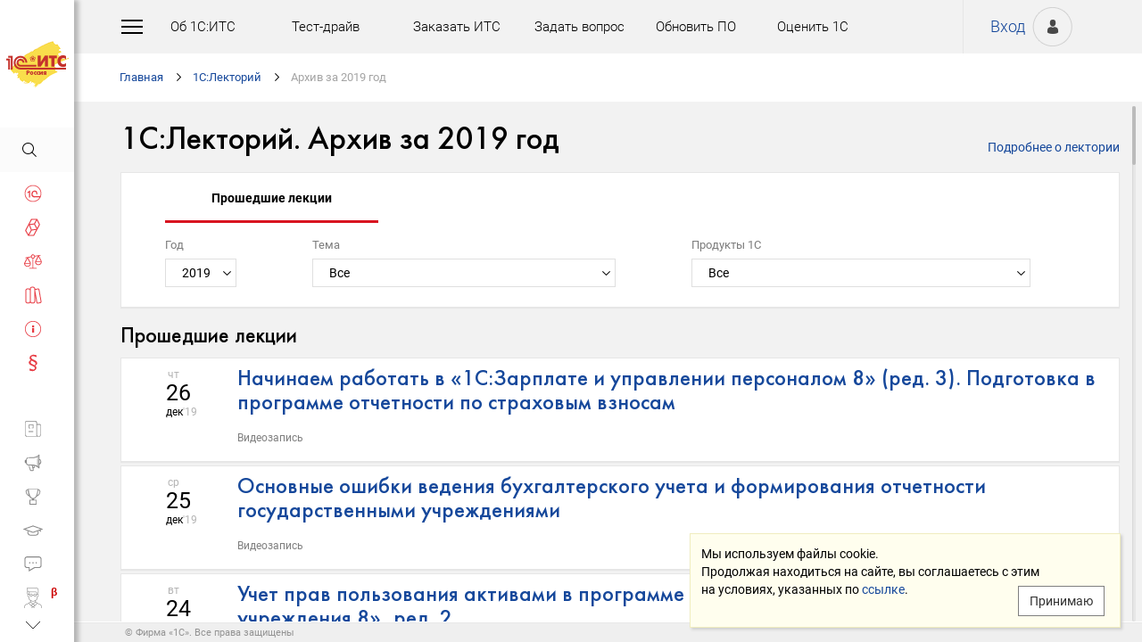

--- FILE ---
content_type: text/html; charset=Windows-1251
request_url: https://its.1c.ru/lector/?year=2019
body_size: 13478
content:
<!DOCTYPE HTML>
<html lang="ru" class="sidebar_level0 no-touchscreen js-disabled">
	<head>
		<meta http-equiv="Content-Type" content="text/html; charset=Windows-1251">
		<title id="w_title" class="w">1С:Лекторий. Архив за 2019 год</title>		<meta name="viewport" content="width=device-width, initial-scale=1.0, user-scalable=no">
		<meta name="theme-color" content="#ffdf16">
		<link rel="preconnect" href="https://mc.yandex.ru">
		<link rel="preconnect" href="https://counter.yadro.ru">
				
				<script type="text/javascript">
			(function(){
				var n = navigator, d = document, de = d.documentElement, dc = de.className.replace(/(^|\s+)js-disabled(\s+|$)/, ' '), rxos = /(^|\s+)(android|ios)(\s+|$)/;
				if(window.TouchEvent && 'standalone' in n || window.matchMedia && matchMedia('(any-pointer: coarse)').matches){
					dc = dc.replace(/(^|\s+)no-touchscreen(\s+|$)/, ' touchscreen ');
					if(window.TouchEvent && 'standalone' in n){
						dc = dc.replace(rxos, ' ios ');
						d.addEventListener('touchstart', (function(){return function(){}})());
					}
					else if(n.userAgentData && n.userAgentData.platform === 'Android'
					|| (!n.userAgentData || !n.userAgentData.platform && n.vendor === 'Google Inc.') && n.userAgent.match(/\bAndroid\b/))
						dc = dc.replace(rxos, ' android ');
					else
						dc = dc.replace(rxos, ' ');
				}else
					dc = dc.replace(rxos, ' ').replace(/(^|\s+)touchscreen(\s+|$)/, ' no-touchscreen ');
				de.className = dc;
			})();
		</script>
		<script type="text/javascript">
window.deferred=[];window.errors=[];;
deferred.push(function(){App.User.init(false, 'BITRIX_SM_LOGIN', 'SUBSCRIBE_PERIOD', 'PARTWEB_LOGIN', 'FRESH_LOGIN', 'BITRIX_SM_UIDH', '/user/auth/ping.json', 1380);});
</script>		<script type="text/javascript">
			window.TEMPLATE_NEW = true;
			window.MOBILE_ENABLED = true;
		</script>
		<style>
		@font-face {
			font-family: 'Roboto';
			src: url('/font/roboto/Roboto-Regular.woff2') format('woff2'),
				 url('/font/roboto/Roboto-Regular.woff') format('woff');
			font-weight: normal;
			font-style: normal;
			font-display: block;
		}
		@font-face {
			font-family: 'Roboto';
			src: url('/font/roboto/Roboto-Bold.woff2') format('woff2'),
				 url('/font/roboto/Roboto-Bold.woff') format('woff');
			font-weight: bold;
			font-style: normal;
			font-display: block;
		}
		@font-face {
			font-family: 'FuturaMediumC';
			src: url('/font/futura/FuturaMediumC.woff2') format('woff2'),
				 url('/font/futura/FuturaMediumC.woff') format('woff');
			font-weight: 500;
			font-style: normal;
			font-display: block;
		}
		@font-face {
			font-family: 'FuturaDemiC';
			src: url('/font/futura/FuturaDemiC.woff2') format('woff2'),
				 url('/font/futura/FuturaDemiC.woff') format('woff');
			font-weight: normal;
			font-style: normal;
			font-display: block;
		}
		@font-face {
			font-family: 'FuturaBookC';
			src: url('/font/futura/FuturaBookC.woff2') format('woff2'),
				 url('/font/futura/FuturaBookC.woff') format('woff');
			font-weight: normal;
			font-style: normal;
			font-display: block;
		}
		@font-face {
			font-family: 'FuturaLightC';
			src: url('/font/futura/FuturaLightC.woff2') format('woff2'),
				 url('/font/futura/FuturaLightC.woff') format('woff');
			font-weight: 300;
			font-style: normal;
			font-display: block;
		}
		</style>
												<link rel="stylesheet" type="text/css" href="/common/page/css/1765807507/core__new.css_?_=1765807507"><link rel="stylesheet" type="text/css" href="/common/page/css/1765807508/lector__new.css_?_=1765807508"><link rel="stylesheet" type="text/css" href="/css/mobile.css?_=1758294439">							<script type="text/javascript" onload="this.loaded=true" defer src="/common/page/js/1765818622/core__new.js_?_=1765818622"></script>						<style>
				html
		{contain:strict}
		html::-webkit-scrollbar,
		body::-webkit-scrollbar
		{display:none}
				</style>
		<link id="favicon_static" type="image/x-icon" rel="icon" href="/favicon.ico">
				<link rel="apple-touch-icon" sizes="120x120" href="/img_new/logo_its_apple_touch_120.png?_=1621642314">
		<link rel="apple-touch-icon" sizes="152x152" href="/img_new/logo_its_apple_touch_152.png?_=1621642321">
		<link rel="apple-touch-icon" sizes="180x180" href="/img_new/logo_its_apple_touch_180.png?_=1621642327">
		<meta name="robots" content="noarchive">
		<link rel="search" type="application/opensearchdescription+xml" title="1С:ИТС" href="/search/opensearch.xml">
	</head>
	<body class="ru lang_ru lector event event_index unauthorized" data-app="lector" data-module="event" data-action="index">
		<div id="main_container" class="sidebar-fixed sidebar-no-initial" data-viewport-shift-media-max-width-portrait="478px" data-viewport-shift-media-max-width-landscape="991px" data-viewport-shift-snap-padding="5px" data-viewport-shift-scrollbar-width="10px" data-viewport-shift-scrollbar-border-width="3px" data-viewport-shift-translate-x="0px" data-viewport-shift-absolute-max-shift="115">
<!-- noindex -->
		<div id="header">
						<div class="top-personal">
				<div id="w_user_login" class="w unauthorized null"><iframe id="auth_check" name="auth_check" style="display:none" src="https://login.1c.ru/login?service=https%3A%2F%2Fits.1c.ru%2Flogin%2F%3Faction%3Daftercheck%26provider%3Dlogin&amp;gateway=true" class="nojs"></iframe>
<div id="personal_info">
	<a id="login" class="nojs" href="/user/auth?backurl=%2Flector%2F%3Fyear%3D2019" target="_top" rel="nofollow" onclick="this.href=this.href.replace(/\?backurl=.*$/,'?backurl='+encodeURIComponent(location.href.replace(/^https?:\/\/[^\/]+/, '')))">Вход</a>
</div>
<div class="avatar">
	<a class="nojs" href="/user/auth?backurl=%2Flector%2F%3Fyear%3D2019" target="_top" rel="nofollow" onclick="this.href=this.href.replace(/\?backurl=.*$/,'?backurl='+encodeURIComponent(location.href.replace(/^https?:\/\/[^\/]+/, '')))" aria-label="Вход">&nbsp;</a>
</div>
</div>			</div>
			<div id="top_menu">
				<div id="top_menu_burger_space">
					<div id="top_menu_burger" onClick="setTimeout(function(){var d=document,de=d.documentElement,db=d.body,mc=d.getElementById('main_container'),rx=/\bshow-menu\b/,hc=db.className.match(rx);if(!d.getElementById('w_sidebar_menu')||window.styleDeferred&&styleDeferred.usingShell&&!styleDeferred.inactive){alert(window.styleDeferred.error?'Произошла ошибка. Пожалуйста, перезагрузите страницу.':'Пожалуйста, подождите...');return}if(hc){de.className=de.className.replace(rx, '');db.className=db.className.replace(rx, '')}else{de.className+=' show-menu';db.className+=' show-menu'}if(window.SSP&&window.App){!hc&&App.Sidebar.load(false,false,function(){});!hc&&App.Viewport.hasShift()&&db.addEventListener('transitionend',App.Viewport.resetShift,false);if(App.sidebarCarousel.getPosition()){App.sidebarCarousel.adjust();!hc&&App.sidebarCarousel.moveTo(0);}}}, 0)"></div>
				</div>
				<div class="top_menu1">
					<div class="top_menu_item"><a target="_top" href="/db/aboutitsnew">Об 1С:ИТС</a></div>
					<div class="top_menu_item"><a target="_top" href="/test-drive">Тест-драйв</a></div>
					<div class="top_menu_item"><a target="_top" href="/zakaz?order[comment]=Заявка на заключение договора ИТС">Заказать ИТС</a></div>
										<div class="top_menu_item"><a target="_top" href="/docs/question/">Задать вопрос</a></div>
										<div class="top_menu_item"><a target="_top" href="/docs/update1c/">Обновить ПО</a></div>
										<div class="top_menu_item"><a target="_top" href="/personal/qos">Оценить 1С</a></div>
															<div class="top_menu_item"><a target="_blank" rel="noopener" href="https://torg.1c.ru/equipment/onlayn-kassy/?utm_source=its&utm_medium=tmenu">Купить кассу</a></div>
									</div>
				<div class="top_menu2">
										<div class="top_menu_item"><a target="_top" href="/db/itsrev">Тематические подборки</a></div>
															<div class="top_menu_item"><a target="_top" href="/calendar">Календарь бухгалтера</a></div>
															<div class="top_menu_item"><a target="_top" href="/docs/calc_help/">Калькуляторы</a></div>
					<div class="top_menu_item"><a target="_top" href="/kbk">Подбор КБК</a></div>
															<div class="top_menu_item last_search_link"><a target="_top" href="/db/morphmerged/search">Последние результаты поиска</a></div>
																				<div class="top_menu_item"><a target="_top" href="/news/subscription">Подписаться на рассылку</a></div>
																								</div>
			</div>
			<script type="text/javascript">
				document.getElementById('top_menu').style.setProperty('--menu-item-count', document.getElementsByClassName('top_menu_item').length);
			</script>
		</div>
		<!-- /noindex -->			<script type="text/javascript">
				if(window.performance
				&& (performance.getEntriesByName || performance.getEntriesByType)
				&& window.PerformancePaintTiming
				&& window.requestAnimationFrame)
					(function(){
						var disableFaultyPaintReporting = function(){
							if(performance.faultyPaintReportingDisabled)
								return;
							else if(document.visibilityState === 'hidden' && !performance.getEntriesByType('paint').length)
								performance.faultyPaintReportingDisabled = document.prerendering ? 'prerender' : 'hidden';
							else if(!('standalone' in navigator) && (!window.styleDeferred || !styleDeferred.waitingPaint))
								requestAnimationFrame(function(){
									requestAnimationFrame(function(){
										setTimeout(function(){
											if(performance.faultyPaintReportingDisabled || performance.getEntriesByType('paint').length)
												return;
											performance.faultyPaintReportingDisabled = 'timeout';
										}, 500);
									});
								});
						};
						if(window.styleDeferred && !styleDeferred.inactive && !styleDeferred.usingShell){
							styleDeferred.push(disableFaultyPaintReporting);
							var splashPreload = document.getElementById('css_shell_splash_preload');
							if(splashPreload)
								splashPreload.onload = disableFaultyPaintReporting;
						}
						else
							disableFaultyPaintReporting();
					})();
			</script>
<script type="text/javascript">
			deferred.push(function(){
				App.navChainCarousel = new App.Carousel('navchain_inner', 'w_navchain', 'navchain_left', 'navchain_right', null, {
					bypixel:false,
					absolute:true,
					step:1,
					wrap:false
				});
				var navChain = SSP.DOM.byId('w_navchain');
				SSP.DOM.listen(navChain, 'click', App.Handler.navChainClick);
				if(SSP.Browser.hasTouchScreen)
					SSP.DOM.listen(navChain, 'touchstart', App.Handler.navChainTouchStart);
							});
		</script><div id="navchain"><div class="navchain_carousel__navigation left disabled" id="navchain_left"></div><div id="navchain_inner">
		<ol id="w_navchain" class="blank w" itemtype="http://schema.org/BreadcrumbList" itemscope><!--noindex-->
<li itemprop="itemListElement" itemscope itemtype="http://schema.org/ListItem" class="inline-block">
<a class="inline-block" href="/" id="navchain_level_1" target="_top" itemprop="item">Главная</a>
<meta itemprop="name" content="Главная" />
<meta itemprop="position" content="1" />
</li>
<!--/noindex-->
<li itemprop="itemListElement" itemscope itemtype="http://schema.org/ListItem" class="inline-block">
<a class="inline-block" href="/lector/" id="navchain_level_2" target="_top" itemprop="item">1С:Лекторий</a>
<meta itemprop="name" content="1С:Лекторий" />
<meta itemprop="position" content="2" />
</li>
<li class="inline-block">
<span class="inline-block" id="navchain_level_3" title="Архив за 2019 год"><noscript id="navchain_autofocus_noscript"><input class="autofocus_noscript" type="text" tabindex="-1" autofocus></noscript>Архив за 2019 год</span>
</li>
<script type="text/javascript">
	deferred.push(function(){
		if(App.navChainCarousel)
		{
			App.navChainCarousel.adjust();
						App.navChainCarousel.moveTo(2, App.Carousel.MOVETO_ALIGN_LEFT, true);
		}
	});
	(function(){
		var nans = document.getElementById('navchain_autofocus_noscript');
		if(nans)
			nans.parentNode.removeChild(nans);
		var ribbon = document.getElementById('w_navchain');
		ribbon.style.visibility = 'hidden';
		var enableButton = function(id){
			var button = document.getElementById(id);
			if(button){
				button.className = button.className.replace(/\bdisabled\b/g, ' ');
				return true;
			}
		};
		var removePseudo = function(){
			document.documentElement.className = document.documentElement.className.replace(/(^|\s+)pseudo-navchain-chevron-(left|right)\b[^\s]*/g, ' ');
			if(window.styleDeferred && !styleDeferred.inactive && styleDeferred.appendShell)
				styleDeferred.appendShell('body::before{display:none}');
		};
		var adjustCarousel = function(isEager){
			var style = ribbon.style;
			if(style.display !== 'block')
				style.display = 'block'
			try{
				var aperture = document.getElementById('navchain_inner');
				var apertureRect = aperture.getBoundingClientRect();
				var apertureSize = Math.round(apertureRect.right) - Math.round(apertureRect.left);
				var ribbonSize = ribbon.scrollWidth;
				if(ribbonSize > apertureSize){
					var moveTo = ribbon.children[2];
					var moveToRect = moveTo.getBoundingClientRect();
					var ribbonPosition = Math.round(apertureRect.left) - Math.round(moveToRect.left);
					var supportsTransform = window.CSS && CSS.supports && CSS.supports('transform: translate(0px, 0px)');
					var existingMatch = supportsTransform ? style.transform.match(/^translate\((-?\d+[\.\d]*)px\b/) : style.left.match(/^(-?\d+[\.\d]*)px$/);
					var existingPosition = existingMatch ? parseInt(existingMatch[1], 10) : 0;
					if(existingPosition)
						ribbonPosition += existingPosition;
					if(ribbonPosition > 0)
						ribbonPosition = 0;
					else{
						if(isEager && !document.getElementById('navchain_left'))
							setTimeout(function(){
								enableButton('navchain_left') || setTimeout(function(){enableButton('navchain_left')}, 0);
							}, 0);
						else
							enableButton('navchain_left');
					}
					if(ribbonPosition < apertureSize - ribbonSize)
						ribbonPosition = apertureSize - ribbonSize;
					else{
						if(isEager && !document.getElementById('navchain_right'))
							setTimeout(function(){
								enableButton('navchain_right') || setTimeout(function(){enableButton('navchain_right')}, 0);
							}, 0);
						else
							enableButton('navchain_right');
					}
					if(window.requestAnimationFrame)
						requestAnimationFrame(function(){
							requestAnimationFrame(function(){
								requestAnimationFrame(removePseudo);
							});
						});
					else
						setTimeout(removePseudo, 0);
					if(ribbonPosition){
						if(supportsTransform)
							style.transform = 'translate(' + ribbonPosition + 'px, 0px)';
						else
							style.left = ribbonPosition + 'px';
						if(window.App&&App.navChainCarousel)
							App.navChainCarousel.syncPosition(ribbonPosition);
					}
				}
			}catch(e){
				console.log(e);
			}
			style.visibility = 'visible';
			if(isEager && window.styleDeferred && !styleDeferred.inactive && styleDeferred.appendShell)
				styleDeferred.appendShell('html::before{display:none}');
		};
		if(window.styleDeferred){
			if(styleDeferred.waitingPaint)
				;
			else if(styleDeferred.inactive
			|| styleDeferred.usingShell && ('standalone' in navigator || !document.documentElement.className.match(/(^|\s+)pseudo-navchain-chevron-right(\s+|$)/)))
				adjustCarousel(true);
			else
				styleDeferred.push(adjustCarousel);
			if(styleDeferred.waitingPaint || window.TouchEvent && 'standalone' in navigator){
				var fonts = document.fonts;
				if(fonts && (!fonts.check || !fonts.ready))
					fonts = void 0;
				var bodyFont = 'normal 400 1px Roboto';
				var adjustCarouselWithFonts = function(){
					if(fonts && 'standalone' in navigator){
						if(fonts.check(bodyFont))
							adjustCarousel();
						else
							fonts.ready.then(function(){
								adjustCarousel();
							});
					}else
						setTimeout(adjustCarousel, 0);
				};
				if(styleDeferred.waitingPaint)
					var waitingPaintInterval = setInterval(function(){
						if(styleDeferred.inactive
						|| !styleDeferred.waitingPaint
						|| window.PerformancePaintTiming && performance.getEntriesByType('paint').length && (!('standalone' in navigator) || fonts && fonts.check(bodyFont))){
							clearInterval(waitingPaintInterval);
							if(window.requestAnimationFrame)
								requestAnimationFrame(function(){
									requestAnimationFrame(adjustCarouselWithFonts);
								});
							else
								setTimeout(adjustCarouselWithFonts, 0);
							ribbon.className += ' not-waiting-paint';
						}
					}, 16);
				else
					setTimeout(adjustCarouselWithFonts, 0);
			}
		}
		else
			adjustCarousel(true);
	})();
</script>
</ol>		</div><div class="navchain_carousel__navigation right disabled" id="navchain_right"></div></div>						<script type="text/javascript">
				deferred.push(function(){try{SSP.Scroll.mimicByClass('mimic_scroll');}catch(e){}});
							deferred.push(function(){if(!SSP.Browser.Android && !SSP.Browser.IOS && document.activeElement == document.body || document.activeElement == document.documentElement)SSP.DOM.requestAnimationFrame(function(){SSP.DOM.focus(SSP.DOM.byId('w_content'));});});
						</script>
<div id="w_content" class="l">				<h1 id="w_title_header" class="w">1С:Лекторий. Архив за 2019 год</h1><div id="events_outer">
	<div id="events_wrapper" class="l native_scroll">
		<div id="events_inner" class="mimic_scroll">
			<div class="events_header_row">
								<h1>1С:Лекторий. Архив за 2019 год</h1>
				<div class="lector_about"><a href="/lector/event/about">Подробнее о лектории</a></div>
			</div>
			<div class="panel event_filter_panel">
				<ul class="tab">
					<li class="active"><span>Прошедшие лекции</span></li>
				</ul>
				<div class="lector_filters">
					<span class="lector_filter">
						<div class="lector_filter_name">Год</div>
						<select id="lector_filter_year">
							<option value="2025">2025</option>
							<option value="2024">2024</option>
							<option value="2023">2023</option>
							<option value="2022">2022</option>
							<option value="2021">2021</option>
							<option value="2020">2020</option>
							<option value="2019">2019</option>
							<option value="2018">2018</option>
							<option value="2017">2017</option>
							<option value="2016">2016</option>
							<option value="2015">2015</option>
							<option value="2014">2014</option>
							<option value="2013">2013</option>
							<option value="2012">2012</option>
							<option value="all">Все годы</option>
						</select>
					</span>
					<span class="lector_filter">
						<div class="lector_filter_name">Тема</div>
						<select id="lector_filter_section">
							<option value="" selected>Все</option>
							<option value="4">Бухгалтерский учет в программах 1С</option>
							<option value="6">Налоги и налоговый учет в программах 1С</option>
							<option value="10">Кадры и кадровый учет в программах 1С</option>
							<option value="7">Учет в государственных учреждениях</option>
							<option value="2">Составление и сдача отчетности</option>
							<option value="9">Новое в программах 1С</option>
							<option value="8">Изменения законодательства</option>
							<option value="3">Электронный документооборот</option>
							<option value="50">Маркировка товаров</option>
							<option value="51">Персональные данные</option>
							<option value="5">Мероприятия фирмы «1С»</option>
						</select>
					</span>
					<span class="lector_filter">
						<div class="lector_filter_name">Продукты 1С</div>
						<select id="lector_filter_conf">
							<option value="" selected>Все</option>
							<option value="1">1С:Бухгалтерия предприятия 8 ред. 3</option>
							<option value="4">1С:Бухгалтерия государственного учреждения 8 ред. 2</option>
							<option value="2">1С:Зарплата и управление персоналом 8 ред. 3</option>
							<option value="5">1С:Зарплата и кадры государственного учреждения 8 ред. 3</option>
							<option value="27">1С:Управление нашей фирмой</option>
							<option value="47">1С:Розница 3</option>
							<option value="45">1C:ERP Управление предприятием 2.5</option>
							<option value="46">1С:Комплексная автоматизация 2.5</option>
							<option value="44">1С:Управление торговлей 11</option>
							<option value="48">1С-Отчетность</option>
							<option value="50">1С:Кабинет сотрудника</option>
							<option value="52">1С:Распознавание первичных документов</option>
							<option value="49">1С-ЭДО</option>
							<option value="other">Другие</option>
						</select>
					</span>
				</div>
			</div>
			<div id="events_list">
				<h3>Прошедшие лекции</h3>
				<div class="panel event_panel">
					<div class="event-date">
						<span class="event-date__dow">чт</span>
						<span class="event-date__day">26</span>
						<span class="event-date__month">дек</span><span class="event-date__year">'19</span>
					</div>
					<a href="/lector/21056157">
						<div class="event-block">
							<div class="event-descr">
								<h2>Начинаем работать в «1С:Зарплате и управлении персоналом 8» (ред. 3). Подготовка в программе отчетности по страховым взносам</h2>
							</div>
							<div class="event_labels">
								<span class="hasrecord"></span>
							</div>
						</div>
					</a>
				</div>
				<div class="panel event_panel">
					<div class="event-date">
						<span class="event-date__dow">ср</span>
						<span class="event-date__day">25</span>
						<span class="event-date__month">дек</span><span class="event-date__year">'19</span>
					</div>
					<a href="/lector/21056209">
						<div class="event-block">
							<div class="event-descr">
								<h2>Основные ошибки ведения бухгалтерского учета и формирования отчетности государственными учреждениями</h2>
							</div>
							<div class="event_labels">
								<span class="hasrecord"></span>
							</div>
						</div>
					</a>
				</div>
				<div class="panel event_panel">
					<div class="event-date">
						<span class="event-date__dow">вт</span>
						<span class="event-date__day">24</span>
						<span class="event-date__month">дек</span><span class="event-date__year">'19</span>
					</div>
					<a href="/lector/21056208">
						<div class="event-block">
							<div class="event-descr">
								<h2>Учет прав пользования активами в программе «1С:Бухгалтерия государственного учреждения 8», ред. 2</h2>
							</div>
							<div class="event_labels">
								<span class="hasrecord"></span>
							</div>
						</div>
					</a>
				</div>
				<div class="panel event_panel">
					<div class="event-date">
						<span class="event-date__dow">чт</span>
						<span class="event-date__day">19</span>
						<span class="event-date__month">дек</span><span class="event-date__year">'19</span>
					</div>
					<a href="/lector/21056156">
						<div class="event-block">
							<div class="event-descr">
								<h2>Новые возможности «1С:Бухгалтерии 8» (ред. 3.0) для эффективного ведения учета</h2>
							</div>
							<div class="event_labels">
								<span class="hasrecord"></span>
							</div>
						</div>
					</a>
				</div>
				<div class="panel event_panel">
					<div class="event-date">
						<span class="event-date__dow">ср</span>
						<span class="event-date__day">18</span>
						<span class="event-date__month">дек</span><span class="event-date__year">'19</span>
					</div>
					<a href="/lector/21056207">
						<div class="event-block">
							<div class="event-descr">
								<h2>Единый семинар для бухгалтеров и руководителей</h2>
							</div>
							<div class="event_labels">
							</div>
						</div>
					</a>
				</div>
				<div class="panel event_panel">
					<div class="event-date">
						<span class="event-date__dow">ср</span>
						<span class="event-date__day">18</span>
						<span class="event-date__month">дек</span><span class="event-date__year">'19</span>
					</div>
					<a href="/lector/21056202">
						<div class="event-block">
							<div class="event-descr">
								<h2>Поддержка системы маркировки и прослеживания движения лекарственных препаратов в решениях 1С</h2>
							</div>
							<div class="event_labels">
								<span class="hasrecord"></span>
							</div>
						</div>
					</a>
				</div>
				<div class="panel event_panel">
					<div class="event-date">
						<span class="event-date__dow">вт</span>
						<span class="event-date__day">17</span>
						<span class="event-date__month">дек</span><span class="event-date__year">'19</span>
					</div>
					<a href="/lector/21056206">
						<div class="event-block">
							<div class="event-descr">
								<h2>ЕНВД и маркировка для розницы в 2020 году</h2>
							</div>
							<div class="event_labels">
								<span class="hasrecord"></span>
							</div>
						</div>
					</a>
				</div>
				<div class="panel event_panel">
					<div class="event-date">
						<span class="event-date__dow">чт</span>
						<span class="event-date__day">12</span>
						<span class="event-date__month">дек</span><span class="event-date__year">'19</span>
					</div>
					<a href="/lector/21056163">
						<div class="event-block">
							<div class="event-descr">
								<h2>ПБУ 18/02 в новой редакции: что изменилось, учет налога на прибыль балансовым методом</h2>
							</div>
							<div class="event_labels">
								<span class="hasrecord"></span>
							</div>
						</div>
					</a>
				</div>
				<div class="panel event_panel">
					<div class="event-date">
						<span class="event-date__dow">пт</span>
						<span class="event-date__day">06</span>
						<span class="event-date__month">дек</span><span class="event-date__year">'19</span>
					</div>
					<a href="/lector/21056179">
						<div class="event-block">
							<div class="event-descr">
								<h2>Фирма «1С» приглашает на День Бухгалтерии в Большом Московском цирке</h2>
							</div>
							<div class="event_labels">
							</div>
						</div>
					</a>
				</div>
				<div class="panel event_panel">
					<div class="event-date">
						<span class="event-date__dow">чт</span>
						<span class="event-date__day">28</span>
						<span class="event-date__month">ноя</span><span class="event-date__year">'19</span>
					</div>
					<a href="/lector/21056162">
						<div class="event-block">
							<div class="event-descr">
								<h2>Маркировка обуви: поэтапное введение, как маркировать остатки, поддержка в решениях 1С</h2>
							</div>
							<div class="event_labels">
								<span class="hasrecord"></span>
							</div>
						</div>
					</a>
				</div>
				<div class="panel event_panel">
					<div class="event-date">
						<span class="event-date__dow">вт</span>
						<span class="event-date__day">26</span>
						<span class="event-date__month">ноя</span><span class="event-date__year">'19</span>
					</div>
					<a href="/lector/21056189">
						<div class="event-block">
							<div class="event-descr">
								<h2>Онлайн-кассы: ответы на часто задаваемые вопросы</h2>
							</div>
							<div class="event_labels">
								<span class="hasrecord"></span>
							</div>
						</div>
					</a>
				</div>
				<div class="panel event_panel">
					<div class="event-date">
						<span class="event-date__dow">чт</span>
						<span class="event-date__day">21</span>
						<span class="event-date__month">ноя</span><span class="event-date__year">'19</span>
					</div>
					<a href="/lector/21056121">
						<div class="event-block">
							<div class="event-descr">
								<h2>«1C:Зарплата и управление персоналом 8 КОРП» (ред. 3) - программа для HR</h2>
							</div>
							<div class="event_labels">
								<span class="hasrecord"></span>
							</div>
						</div>
					</a>
				</div>
				<div class="panel event_panel">
					<div class="event-date">
						<span class="event-date__dow">чт</span>
						<span class="event-date__day">14</span>
						<span class="event-date__month">ноя</span><span class="event-date__year">'19</span>
					</div>
					<a href="/lector/21056164">
						<div class="event-block">
							<div class="event-descr">
								<h2>Выплаты за счет ФСС, прямые выплаты, электронный больничный</h2>
							</div>
							<div class="event_labels">
								<span class="hasrecord"></span>
							</div>
						</div>
					</a>
				</div>
				<div class="panel event_panel">
					<div class="event-date">
						<span class="event-date__dow">вт</span>
						<span class="event-date__day">12</span>
						<span class="event-date__month">ноя</span><span class="event-date__year">'19</span>
					</div>
					<a href="/lector/21056188">
						<div class="event-block">
							<div class="event-descr">
								<h2>Реализация положений Учетной политики учреждения в «1С:Бухгалтерии государственного учреждения» (редакция 2)</h2>
							</div>
							<div class="event_labels">
								<span class="hasrecord"></span>
							</div>
						</div>
					</a>
				</div>
				<div class="panel event_panel">
					<div class="event-date">
						<span class="event-date__dow">чт</span>
						<span class="event-date__day">31</span>
						<span class="event-date__month">окт</span><span class="event-date__year">'19</span>
					</div>
					<a href="/lector/21056134">
						<div class="event-block">
							<div class="event-descr">
								<h2>Учет рабочего времени и труда в «1C:Зарплате и управлении персоналом 8» (ред. 3)</h2>
							</div>
							<div class="event_labels">
								<span class="hasrecord"></span>
							</div>
						</div>
					</a>
				</div>
				<div class="panel event_panel">
					<div class="event-date">
						<span class="event-date__dow">чт</span>
						<span class="event-date__day">24</span>
						<span class="event-date__month">окт</span><span class="event-date__year">'19</span>
					</div>
					<a href="/lector/21056133">
						<div class="event-block">
							<div class="event-descr">
								<h2>Инструменты учета и анализа расходов в «1С:Бухгалтерии 8» (ред. 3.0)</h2>
							</div>
							<div class="event_labels">
								<span class="hasrecord"></span>
							</div>
						</div>
					</a>
				</div>
				<div class="panel event_panel">
					<div class="event-date">
						<span class="event-date__dow">чт</span>
						<span class="event-date__day">17</span>
						<span class="event-date__month">окт</span><span class="event-date__year">'19</span>
					</div>
					<a href="/lector/21056145">
						<div class="event-block">
							<div class="event-descr">
								<h2>Готовимся к переходу на электронные трудовые книжки</h2>
							</div>
							<div class="event_labels">
								<span class="hasrecord"></span>
							</div>
						</div>
					</a>
				</div>
				<div class="panel event_panel">
					<div class="event-date">
						<span class="event-date__dow">ср</span>
						<span class="event-date__day">09</span>
						<span class="event-date__month">окт</span><span class="event-date__year">'19</span>
					</div>
					<a href="/lector/21056129">
						<div class="event-block">
							<div class="event-descr">
								<h2>Единый семинар для бухгалтеров и руководителей</h2>
							</div>
							<div class="event_labels">
							</div>
						</div>
					</a>
				</div>
				<div class="panel event_panel">
					<div class="event-date">
						<span class="event-date__dow">чт</span>
						<span class="event-date__day">03</span>
						<span class="event-date__month">окт</span><span class="event-date__year">'19</span>
					</div>
					<a href="/lector/21056122">
						<div class="event-block">
							<div class="event-descr">
								<h2>НДС: планируемые изменения, практика работы с требованиями, подтверждением ставки 0%, с расчетами в у.е. и др. актуальные вопросы</h2>
							</div>
							<div class="event_labels">
								<span class="hasrecord"></span>
							</div>
						</div>
					</a>
				</div>
				<div class="panel event_panel">
					<div class="event-date">
						<span class="event-date__dow">пт</span>
						<span class="event-date__day">27</span>
						<span class="event-date__month">сен</span><span class="event-date__year">'19</span>
					</div>
					<a href="/lector/21056131">
						<div class="event-block">
							<div class="event-descr">
								<h2>Поддержка системы маркировки и прослеживания движения лекарственных препаратов в решениях 1С</h2>
							</div>
							<div class="event_labels">
								<span class="hasrecord"></span>
							</div>
						</div>
					</a>
				</div>
				<div class="panel event_panel">
					<div class="event-date">
						<span class="event-date__dow">чт</span>
						<span class="event-date__day">26</span>
						<span class="event-date__month">сен</span><span class="event-date__year">'19</span>
					</div>
					<a href="/lector/21056115">
						<div class="event-block">
							<div class="event-descr">
								<h2>1С-Отчетность за 9 месяцев 2019 года - на что обратить внимание при составлении</h2>
							</div>
							<div class="event_labels">
								<span class="hasrecord"></span>
							</div>
						</div>
					</a>
				</div>
				<div class="panel event_panel">
					<div class="event-date">
						<span class="event-date__dow">чт</span>
						<span class="event-date__day">19</span>
						<span class="event-date__month">сен</span><span class="event-date__year">'19</span>
					</div>
					<a href="/lector/21056114">
						<div class="event-block">
							<div class="event-descr">
								<h2>Маркировка обуви и табачной продукции. Поддержка в 1С. Практика автоматизации с пользой для бизнеса</h2>
							</div>
							<div class="event_labels">
								<span class="hasrecord"></span>
							</div>
						</div>
					</a>
				</div>
				<div class="panel event_panel">
					<div class="event-date">
						<span class="event-date__dow">чт</span>
						<span class="event-date__day">12</span>
						<span class="event-date__month">сен</span><span class="event-date__year">'19</span>
					</div>
					<a href="/lector/21056113">
						<div class="event-block">
							<div class="event-descr">
								<h2>Онлайн-кассы: ответы на часто задаваемые вопросы, применение при взаимозачетах и удержаниях из зарплаты</h2>
							</div>
							<div class="event_labels">
								<span class="hasrecord"></span>
							</div>
						</div>
					</a>
				</div>
				<div class="panel event_panel">
					<div class="event-date">
						<span class="event-date__dow">пт</span>
						<span class="event-date__day">06</span>
						<span class="event-date__month">сен</span><span class="event-date__year">'19</span>
					</div>
					<a href="/lector/21056144">
						<div class="event-block">
							<div class="event-descr">
								<h2>Учет операций по выпуску готовой продукции в программе «1С:Бухгалтерия государственного учреждения 8», ред. 2</h2>
							</div>
							<div class="event_labels">
								<span class="hasrecord"></span>
							</div>
						</div>
					</a>
				</div>
				<div class="panel event_panel">
					<div class="event-date">
						<span class="event-date__dow">чт</span>
						<span class="event-date__day">05</span>
						<span class="event-date__month">сен</span><span class="event-date__year">'19</span>
					</div>
					<a href="/lector/21056112">
						<div class="event-block">
							<div class="event-descr">
								<h2>Актуальные вопросы учета НДФЛ в «1С:Зарплате и управлении персоналом 8» (ред. 3). Готовимся к переходу на электронный кадровый документооборот</h2>
							</div>
							<div class="event_labels">
								<span class="hasrecord"></span>
							</div>
						</div>
					</a>
				</div>
				<div class="panel event_panel">
					<div class="event-date">
						<span class="event-date__dow">чт</span>
						<span class="event-date__day">25</span>
						<span class="event-date__month">июл</span><span class="event-date__year">'19</span>
					</div>
					<a href="/lector/21056089">
						<div class="event-block">
							<div class="event-descr">
								<h2>Автоматизация расчетов с контрагентами в программе «1С:Бухгалтерия 8» (ред. 3.0)</h2>
							</div>
							<div class="event_labels">
								<span class="hasrecord"></span>
							</div>
						</div>
					</a>
				</div>
				<div class="panel event_panel">
					<div class="event-date">
						<span class="event-date__dow">вт</span>
						<span class="event-date__day">23</span>
						<span class="event-date__month">июл</span><span class="event-date__year">'19</span>
					</div>
					<a href="/lector/21056120">
						<div class="event-block">
							<div class="event-descr">
								<h2>Учет операций по формированию себестоимости услуг в программе «1С:Бухгалтерия государственного учреждения 8», ред. 2</h2>
							</div>
							<div class="event_labels">
								<span class="hasrecord"></span>
							</div>
						</div>
					</a>
				</div>
				<div class="panel event_panel">
					<div class="event-date">
						<span class="event-date__dow">чт</span>
						<span class="event-date__day">18</span>
						<span class="event-date__month">июл</span><span class="event-date__year">'19</span>
					</div>
					<a href="/lector/21056102">
						<div class="event-block">
							<div class="event-descr">
								<h2>НДС в «1С:Бухгалтерии 8» - новые механизмы, поддержка изменений законодательства, практические примеры отражения сложных ситуаций</h2>
							</div>
							<div class="event_labels">
								<span class="hasrecord"></span>
							</div>
						</div>
					</a>
				</div>
				<div class="panel event_panel">
					<div class="event-date">
						<span class="event-date__dow">чт</span>
						<span class="event-date__day">11</span>
						<span class="event-date__month">июл</span><span class="event-date__year">'19</span>
					</div>
					<a href="/lector/21056091">
						<div class="event-block">
							<div class="event-descr">
								<h2>1С-Отчетность за полугодие 2019 года – особенности формирования, новое в отчетности</h2>
							</div>
							<div class="event_labels">
								<span class="hasrecord"></span>
							</div>
						</div>
					</a>
				</div>
				<div class="panel event_panel">
					<div class="event-date">
						<span class="event-date__dow">чт</span>
						<span class="event-date__day">04</span>
						<span class="event-date__month">июл</span><span class="event-date__year">'19</span>
					</div>
					<a href="/lector/21056101">
						<div class="event-block">
							<div class="event-descr">
								<h2>ЭДО: требования законодательства, практика применения и внедрения в программах 1С</h2>
							</div>
							<div class="event_labels">
								<span class="hasrecord"></span>
							</div>
						</div>
					</a>
				</div>
				<div class="panel event_panel">
					<div class="event-date">
						<span class="event-date__dow">чт</span>
						<span class="event-date__day">27</span>
						<span class="event-date__month">июн</span><span class="event-date__year">'19</span>
					</div>
					<a href="/lector/21056092">
						<div class="event-block">
							<div class="event-descr">
								<h2>Регистрация и расчет отпусков в программе «1С:Зарплата и управление персоналом 8» (ред. 3)</h2>
							</div>
							<div class="event_labels">
								<span class="hasrecord"></span>
							</div>
						</div>
					</a>
				</div>
				<div class="panel event_panel">
					<div class="event-date">
						<span class="event-date__dow">чт</span>
						<span class="event-date__day">20</span>
						<span class="event-date__month">июн</span><span class="event-date__year">'19</span>
					</div>
					<a href="/lector/21056090">
						<div class="event-block">
							<div class="event-descr">
								<h2>Третья волна перехода на онлайн-кассы: актуальные вопросы, поддержка в 1С</h2>
							</div>
							<div class="event_labels">
								<span class="hasrecord"></span>
							</div>
						</div>
					</a>
				</div>
				<div class="panel event_panel">
					<div class="event-date">
						<span class="event-date__dow">пт</span>
						<span class="event-date__day">07</span>
						<span class="event-date__month">июн</span><span class="event-date__year">'19</span>
					</div>
					<a href="/lector/21056103">
						<div class="event-block">
							<div class="event-descr">
								<h2>Онлайн-кассы 2019: кто и когда должен перейти, как применять</h2>
							</div>
							<div class="event_labels">
								<span class="hasrecord"></span>
							</div>
						</div>
					</a>
				</div>
				<div class="panel event_panel">
					<div class="event-date">
						<span class="event-date__dow">чт</span>
						<span class="event-date__day">06</span>
						<span class="event-date__month">июн</span><span class="event-date__year">'19</span>
					</div>
					<a href="/lector/21056077">
						<div class="event-block">
							<div class="event-descr">
								<h2>Гособоронзаказ: концепция раздельного учета, примеры подготовки отчетности исполнения контрактов в программе «1С:ERP Управление предприятием»</h2>
							</div>
							<div class="event_labels">
								<span class="hasrecord"></span>
							</div>
						</div>
					</a>
				</div>
				<div class="panel event_panel">
					<div class="event-date">
						<span class="event-date__dow">чт</span>
						<span class="event-date__day">30</span>
						<span class="event-date__month">май</span><span class="event-date__year">'19</span>
					</div>
					<a href="/lector/21056074">
						<div class="event-block">
							<div class="event-descr">
								<h2>Маркировка обувных товаров: этапы введения, поддержка в 1С</h2>
							</div>
							<div class="event_labels">
								<span class="hasrecord"></span>
							</div>
						</div>
					</a>
				</div>
				<div class="panel event_panel">
					<div class="event-date">
						<span class="event-date__dow">чт</span>
						<span class="event-date__day">23</span>
						<span class="event-date__month">май</span><span class="event-date__year">'19</span>
					</div>
					<a href="/lector/21056075">
						<div class="event-block">
							<div class="event-descr">
								<h2>Расчет и учет пособий за счет средств ФСС в «1С:Зарплате и управлении персоналом 8» (ред. 3)</h2>
							</div>
							<div class="event_labels">
								<span class="hasrecord"></span>
							</div>
						</div>
					</a>
				</div>
				<div class="panel event_panel">
					<div class="event-date">
						<span class="event-date__dow">чт</span>
						<span class="event-date__day">16</span>
						<span class="event-date__month">май</span><span class="event-date__year">'19</span>
					</div>
					<a href="/lector/21056078">
						<div class="event-block">
							<div class="event-descr">
								<h2>Некоммерческие организации: сложные вопросы учета, новые продукты 1С для автоматизации НКО и садоводческих товариществ</h2>
							</div>
							<div class="event_labels">
								<span class="hasrecord"></span>
							</div>
						</div>
					</a>
				</div>
				<div class="panel event_panel">
					<div class="event-date">
						<span class="event-date__dow">чт</span>
						<span class="event-date__day">25</span>
						<span class="event-date__month">апр</span><span class="event-date__year">'19</span>
					</div>
					<a href="/lector/21056066">
						<div class="event-block">
							<div class="event-descr">
								<h2>Настройка программы «1С:Зарплата и управление персоналом 8» (ред. 3) на конкретных примерах</h2>
							</div>
							<div class="event_labels">
								<span class="hasrecord"></span>
							</div>
						</div>
					</a>
				</div>
				<div class="panel event_panel">
					<div class="event-date">
						<span class="event-date__dow">чт</span>
						<span class="event-date__day">18</span>
						<span class="event-date__month">апр</span><span class="event-date__year">'19</span>
					</div>
					<a href="/lector/21056067">
						<div class="event-block">
							<div class="event-descr">
								<h2>НДС - отчетность за I квартал, сложные вопросы правоприменения главы 21 НК РФ</h2>
							</div>
							<div class="event_labels">
								<span class="hasrecord"></span>
							</div>
						</div>
					</a>
				</div>
				<div class="panel event_panel">
					<div class="event-date">
						<span class="event-date__dow">чт</span>
						<span class="event-date__day">11</span>
						<span class="event-date__month">апр</span><span class="event-date__year">'19</span>
					</div>
					<a href="/lector/21056065">
						<div class="event-block">
							<div class="event-descr">
								<h2>Трансфертное ценообразование: практика применения, подготовка уведомления о контролируемых сделках за 2018 год в «1С:Предприятии 8»</h2>
							</div>
							<div class="event_labels">
								<span class="hasrecord"></span>
							</div>
						</div>
					</a>
				</div>
				<div class="panel event_panel">
					<div class="event-date">
						<span class="event-date__dow">ср</span>
						<span class="event-date__day">03</span>
						<span class="event-date__month">апр</span><span class="event-date__year">'19</span>
					</div>
					<a href="/lector/21056076">
						<div class="event-block">
							<div class="event-descr">
								<h2>Единый семинар для бухгалтеров и руководителей</h2>
							</div>
							<div class="event_labels">
							</div>
						</div>
					</a>
				</div>
				<div class="panel event_panel">
					<div class="event-date">
						<span class="event-date__dow">чт</span>
						<span class="event-date__day">28</span>
						<span class="event-date__month">мар</span><span class="event-date__year">'19</span>
					</div>
					<a href="/lector/21056053">
						<div class="event-block">
							<div class="event-descr">
								<h2>1С-Отчетность – новое в отчетности за I квартал 2019 года, особенности формирования декларации по НДС</h2>
							</div>
							<div class="event_labels">
								<span class="hasrecord"></span>
							</div>
						</div>
					</a>
				</div>
				<div class="panel event_panel">
					<div class="event-date">
						<span class="event-date__dow">чт</span>
						<span class="event-date__day">21</span>
						<span class="event-date__month">мар</span><span class="event-date__year">'19</span>
					</div>
					<a href="/lector/21056027">
						<div class="event-block">
							<div class="event-descr">
								<h2>Новая редакция ПБУ 18/02, особенности применения, поддержка в «1С:Бухгалтерии 8» (ред. 3.0)</h2>
							</div>
							<div class="event_labels">
								<span class="hasrecord"></span>
							</div>
						</div>
					</a>
				</div>
				<div class="panel event_panel">
					<div class="event-date">
						<span class="event-date__dow">чт</span>
						<span class="event-date__day">14</span>
						<span class="event-date__month">мар</span><span class="event-date__year">'19</span>
					</div>
					<a href="/lector/21056026">
						<div class="event-block">
							<div class="event-descr">
								<h2>Особенности учета НДФЛ в программе «1С:Зарплата и управление персоналом 8» (ред. 3)</h2>
							</div>
							<div class="event_labels">
								<span class="hasrecord"></span>
							</div>
						</div>
					</a>
				</div>
				<div class="panel event_panel">
					<div class="event-date">
						<span class="event-date__dow">чт</span>
						<span class="event-date__day">28</span>
						<span class="event-date__month">фев</span><span class="event-date__year">'19</span>
					</div>
					<a href="/lector/21056048">
						<div class="event-block">
							<div class="event-descr">
								<h2>Общие принципы системы маркировки, перспективы введения маркировки для отдельных групп товаров. Текущий статус пилотных проектов. Поддержка в 1С</h2>
							</div>
							<div class="event_labels">
								<span class="hasrecord"></span>
							</div>
						</div>
					</a>
				</div>
				<div class="panel event_panel">
					<div class="event-date">
						<span class="event-date__dow">чт</span>
						<span class="event-date__day">21</span>
						<span class="event-date__month">фев</span><span class="event-date__year">'19</span>
					</div>
					<a href="/lector/21056007">
						<div class="event-block">
							<div class="event-descr">
								<h2>Порядок исчисления и уплаты взносов в 2019 году, подготовка к сдаче отчетности за I квартал 2019 года</h2>
							</div>
							<div class="event_labels">
								<span class="hasrecord"></span>
							</div>
						</div>
					</a>
				</div>
				<div class="panel event_panel">
					<div class="event-date">
						<span class="event-date__dow">чт</span>
						<span class="event-date__day">14</span>
						<span class="event-date__month">фев</span><span class="event-date__year">'19</span>
					</div>
					<a href="/lector/21056025">
						<div class="event-block">
							<div class="event-descr">
								<h2>Новая форма декларации по НДС за I квартал 2019 года: порядок представления, особенности формирования в «1С:Бухгалтерии 8» (ред. 3.0)</h2>
							</div>
							<div class="event_labels">
								<span class="hasrecord"></span>
							</div>
						</div>
					</a>
				</div>
				<div class="panel event_panel">
					<div class="event-date">
						<span class="event-date__dow">чт</span>
						<span class="event-date__day">07</span>
						<span class="event-date__month">фев</span><span class="event-date__year">'19</span>
					</div>
					<a href="/lector/21055991">
						<div class="event-block">
							<div class="event-descr">
								<h2>Подготовка отчетов 2-НДФЛ и 6-НДФЛ за 2018 год, особенности формирования в «1С:Зарплате и управлении персоналом 8» (ред. 3)</h2>
							</div>
							<div class="event_labels">
								<span class="hasrecord"></span>
							</div>
						</div>
					</a>
				</div>
				<div class="panel event_panel">
					<div class="event-date">
						<span class="event-date__dow">чт</span>
						<span class="event-date__day">31</span>
						<span class="event-date__month">янв</span><span class="event-date__year">'19</span>
					</div>
					<a href="/lector/21056000">
						<div class="event-block">
							<div class="event-descr">
								<h2>Налог на прибыль: актуальные вопросы, практика правоприменения. На что обратить внимание при подготовке отчетности за 2018 год</h2>
							</div>
							<div class="event_labels">
								<span class="hasrecord"></span>
							</div>
						</div>
					</a>
				</div>
				<div class="panel event_panel">
					<div class="event-date">
						<span class="event-date__dow">чт</span>
						<span class="event-date__day">24</span>
						<span class="event-date__month">янв</span><span class="event-date__year">'19</span>
					</div>
					<a href="/lector/21055990">
						<div class="event-block">
							<div class="event-descr">
								<h2>Основные изменения законодательства с 2019 года и их поддержка в «1С:Бухгалтерии 8» (ред. 3.0)</h2>
							</div>
							<div class="event_labels">
								<span class="hasrecord"></span>
							</div>
						</div>
					</a>
				</div>
				<div class="panel event_panel">
					<div class="event-date">
						<span class="event-date__dow">чт</span>
						<span class="event-date__day">17</span>
						<span class="event-date__month">янв</span><span class="event-date__year">'19</span>
					</div>
					<a href="/lector/21055989">
						<div class="event-block">
							<div class="event-descr">
								<h2>Бухгалтерская (финансовая) отчетность за 2018 год</h2>
							</div>
							<div class="event_labels">
								<span class="hasrecord"></span>
							</div>
						</div>
					</a>
				</div>
			</div>
		</div>
	</div>
</div>
<script type="text/javascript">
if(typeof top.deferred !== 'undefined')
	top.deferred.push(function()
	{
		var url = '/lector/index';
		var page_params = SSP.String.parseStr(SSP.String.parseUrl(window.location).search);
		var filter = 
		{
			 year: null
			,section: null
			,conf: null
		};
		var filter_params;
		
		function makePageParameters()
		{
			var params = [];
			
			for(var name in page_params)
			{
				if(page_params.hasOwnProperty(name) && page_params[name])
					params.push(name+'='+encodeURIComponent(page_params[name]));
			}
			
			return params.join('&');
		}
		
		function makeFilterParameters()
		{
			var params = [];
			
			for(var name in filter)
			{
				if(!filter.hasOwnProperty(name) || !filter[name] || !filter[name].value)
					continue;
				
				if(name === 'year' && filter[name].value === '2025')
					continue
				
				params.push(name+'='+encodeURIComponent(filter[name].value));
			}
			
			return params.join('&');
		}
		
		function onFilterChanged(event)
		{
			var new_param = makeFilterParameters();
			
			if(filter_params !== new_param)
			{
				filter_params = new_param;
				
				var params = page_params;
				if(page_params && filter_params)
					params += '&';
				params += filter_params;
				if(params)
					params = '?'+params;
				
				SSP.Bus.navigate(url+params);
			}
		}
		
		//-----------------
		for(var name in filter)
		{
			if(!filter.hasOwnProperty(name))
				contunue;
			
			filter[name] = SSP.DOM.byId('lector_filter_'+name);
			if(!filter[name])
				continue;
			
			if(typeof page_params[name] !== 'undefined')
			{
				filter[name].value = page_params[name];
				delete page_params[name];
			}
			
			if(filter[name].tagName === 'SELECT')
				SSP.DOM.Select.create(filter[name].id);
			
			SSP.DOM.listen(filter[name], 'change', onFilterChanged);
		}
		
		page_params = makePageParameters();
		filter_params = makeFilterParameters();
		
		if(/^#l\d{8}/i.test(document.location.hash))
		{
			var param = '?year='+document.location.hash.substr(2,4);
			if(document.location.search !== param)
				document.location.search = param;
		}
		
		App.Viewport.attachToScroller('events_wrapper');
	});
</script>
				<div id="padding">&nbsp;</div>
</div><script type="text/javascript">
				deferred.push(function(){
					if(!App.Viewport.hasScrollers())
					{
						var contentWidget = SSP.DOM.byId('w_content');
						var computed = SSP.DOM.getComputedStyle(contentWidget);
						if(computed.overflow !== 'hidden')
						{
							if(SSP.DOM.bySelector('#w_content form.form').length)
							{
								SSP.DOM.addClass(contentWidget, 'view-expandable');
								contentWidget.style.setProperty('--view-expandable', 'expandable-y');
							}
							
							App.Viewport.attachToScroller('w_content');
						}
					}
				});
				</script>			<!--noindex-->
			<div id="footer">
				<div id="copyright">
										&copy; Фирма «1С». Все права защищены									</div>
			</div>
			<!--/noindex-->
						<!--noindex-->
						<script type="text/javascript">
				deferred.push(function(){
					App.sidebarCarousel = new App.Carousel('sidebar_container', 'sidebar', 'sidebar_up_button', 'sidebar_down_button', null, {
						vertical:true,
						bypixel:true,
						absolute:true,
						step:38,
						wrap:false
					});
				});
			</script>
			<div id="sidebar_container" data-nosnippet>
						<script type="text/javascript">
				(function(){
					if(window.styleDeferred && styleDeferred.usingShell && !styleDeferred.inactive){
						var sidebarContainerStyle = document.getElementById('sidebar_container').style;
						sidebarContainerStyle.display = 'none';
						var show = function(){
							sidebarContainerStyle.removeProperty('display');
						};
						styleDeferred.unshift(function(){
							if(window.SSP)
								show();
							else
								setTimeout(show, 0);
						});
					}
				})();
			</script>
							<div id="sidebar_close_button" onclick="var d=document,de=d.documentElement,db=d.body,rx=/\bshow-menu\b/,hc=db.className.match(rx);de.className=de.className.replace(rx, '');db.className=db.className.replace(rx, '');if(window.SSP&&window.App&&App.sidebarCarousel.getPosition()){App.sidebarCarousel.adjust()}"></div>
				<div id="sidebar_up_button" class="sidebar_updown_button disabled"></div>
				<div id="sidebar" class="sidebar_level0">
					<div class="sidebar-main_container">
						<div id="logo">
							<a href="/" target="_top" title="Информационная система 1С:ИТС" class="logo_its"></a>
							<a href="/" target="_top" title="Информационная система 1С:ИТС" class="hide_on_small">
								<span class="about_its">
									Информационная система 1С:ИТС								</span>
							</a>
						</div>
						<div id="w_sidebar_search" class="w"><div id="search" class="logo search" onclick="!navigator.maxTouchPoints&&(!window.TouchEvent||!('standalone' in navigator))&&document.getElementById('sidebar_search_input').focus();">
	<form id="sidebar_search_form" name="sidebar_search_form" method="GET" action="/db/morphmerged/search/all" autocomplete="off" target="_top">
		<input id="sidebar_search_input" type="text" name="query" value="" spellcheck="false" autocapitalize="off" onclick="if(window.msCrypto || window.msWriteProfilerMark || window.TouchEvent && 'standalone' in navigator){document.getElementById('search').className=document.getElementById('search').className.replace(/(\b\hover\b|$)/g, ' hover ')}" data-autocomplete-notrim data-autocomplete-autosubmit data-autocomplete-cache data-autocomplete-suggest="sidebar_search_input_suggest" aria-label="Ввести поисковый запрос" placeholder="Поиск по сайту">
		<input id="sidebar_search_reset" type="reset" onclick="if(!document.getElementById('sidebar_search_input').value){this.blur();document.documentElement.focus();if(window.msCrypto || window.msWriteProfilerMark || window.TouchEvent && 'standalone' in navigator){document.getElementById('search').className=document.getElementById('search').className.replace(/(\b\hover\b|$)/g, ' ')}}" value="" title="Очистить/Закрыть" aria-label="" class="logo close-submenu" tabindex="0">
		<input type="submit" style="display:none">
		<div class="autocomplete-suggests" style="display:none"><ul id="sidebar_search_input_suggest" class="clean" style="display:none"></ul></div>
	</form>
</div>
<script type="text/javascript">
	deferred.push(function(){
		App.Search.chatbotJs = 'https://portalchat.1c.ai/chatbot/widget/widget.js';
		App.Search.chatbotCss = 'https://portalchat.1c.ai/chatbot/widget/style.css';
		setTimeout(
			function(){
				App.Search.init(false, 'sidebar_search_form', 'sidebar_search_input', true);
				var autocomplete = '/search/autocomplete.json?site=ru&query={query}';
				if(!SSP.Browser.hasKeyboard)
					autocomplete = autocomplete.replace('?', '?noSwitch&');
				SSP.Form.initAutocomplete('sidebar_search_input', autocomplete);
			},
			0
		);
	});
</script></div>						<div id="w_sidebar_menu" class="w nofreezelayout">
<div id="sidebar_main_menu" class="section strong">
<a class="logo i1c further" target="_top" href="/section/i1c" data-autoclick-delay="1000" id="menu_element_i1c"><span>Инструкции по учету в программах 1С</span></a><a class="logo dev further" target="_top" href="/section/dev" data-autoclick-delay="1000" id="menu_element_dev"><span>Инструкции по разработке на 1С</span></a><a class="logo law further" target="_top" href="/section/law" data-autoclick-delay="1000" id="menu_element_law"><span>Консультации по законодательству</span></a><a class="logo books further" target="_top" href="/section/books" data-autoclick-delay="1000" id="menu_element_books"><span>Книги и периодика</span></a><a class="logo info further" target="_top" href="/section/info" data-autoclick-delay="1000" id="menu_element_info"><span>Справочная информация</span></a><a class="logo garant further" target="_top" href="/section/garant" data-autoclick-delay="1000" id="menu_element_garant"><span>База нормативных документов</span></a></div>
<hr>
<div id="sidebar_extra_menu" class="section">
<a class="logo news" target="_top" href="/news"><span>Новости</span></a><a class="logo lector" target="_top" href="/lector"><span>1С:Лекторий</span></a><a class="logo action further" target="_top" href="/section/action" data-autoclick-delay="1000" id="menu_element_action"><span>Акции и конкурсы</span></a><a class="logo edu" target="_top" href="/db/sprinfo"><span>Курсы и экзамены 1С</span></a><a class="logo review" target="_top" href="/feedback"><span>Отзывы об ИТС</span></a><a class="logo aibot" target="_blank" href="https://portalchat.1c.ai" rel="noopener"><span>1С:Напарник</span></a><a class="logo bestpartner" target="_top" href="/partner/best"><span>Партнер года 2024</span></a></div>

<div id="w_sidebar_section">
	<div class="sidebar_shadow_left"></div>
	<div id="sidebar_open_section" class="sidebar_shadow"></div>
	<div id="sidebar_section_header" title=""></div>
	<div id="sidebar_back_section" class="logo back-submenu"></div>
	<div id="sidebar_close_section" class="logo close-submenu"></div>
	<div class="sidebar-spacer l native_scroll">
				<div id="sidebar_list">
		</div>
			</div>

	<div id="w_sidebar_subsection">
		<div class="sidebar_shadow"></div>
		<div id="sidebar_subsection_header" title=""></div>
		<div id="sidebar_back_subsection" class="logo back-submenu"></div>
		<div id="sidebar_close_subsection" class="logo close-submenu"></div>
		<div class="sidebar-spacer l native_scroll">
						<div id="sidebar_sublist">
			</div>
					</div>
	</div>

</div>

<script type="text/javascript">
deferred.push(function()
{
	var deviceType = App.getCssDeviceType();
	App.Sidebar.init('sidebar', 'w_sidebar_section', 'w_sidebar_subsection', 'database_menu_section', SSP.Browser.hasTouchScreen, undefined);
	
	});
</script>

</div>						<script type="text/javascript">
							deferred.push(function(){SSP.DOM.listenAutoclick(SSP.DOM.byId('w_sidebar_menu'));});
						</script>
						<hr>
						<div class="social_icons" id="sidebar_social_icons">
										<a target="_top" href="javascript:" id="share_vk" class="share logo vk" title="Поделиться во Вконтакте">Вконтакте</a>
									</div>
						<hr id="top_menu_links_copy_hr">
						<div id="top_menu_links_copy" class="section"></div>
												<div class="sidebar-footer"></div>
					</div>
				</div>
				<div id="sidebar_down_button" class="sidebar_updown_button disabled"></div>
			</div>
						<!--/noindex-->
									<div id="cookie_consent_panel">
				Мы используем файлы cookie.<br>
				Продолжая находиться на сайте, вы соглашаетесь с этим<br>
				на условиях, указанных по <a target="_top" href="/docs/policy/cookie">ссылке</a>.<br>
				<div class="cookie_button_container">
					<button id="cookie_consent" class="btn btn-default">Принимаю</button>
				</div>
			</div>
			<script type="text/javascript">deferred.push(function(){App.CookieConsent.showPanel('cookie_consent_panel', 'cookie_consent', 'COOKIE_CONSENT');});</script>
					</div>
		<!--noindex-->
		<script type="text/javascript">
			(function(){
				var links = document.getElementById('top_menu').getElementsByTagName('A');
				var topMenuLinksCopy = document.getElementById('top_menu_links_copy');
				for(var i = 0; i < links.length; i++){
					var copy = document.createElement('A');
					copy.href = links[i].href;
					copy.target = links[i].target;
					copy.rel = links[i].rel;
					copy.className = links[i].parentNode.className.replace(/(^|\s)top_menu_item(\s|$)/, ' ');
					var span = document.createElement('SPAN');
					span.innerHTML = links[i].innerHTML;
					copy.appendChild(span);
					topMenuLinksCopy.appendChild(copy);
				}
			})();
		</script>
		<div id="w_popup" class="w box-shadow"><div id="popup_inner">
	<div id="popup_controls">
		<span id="popup_title"></span><a id="popup_close" href="javascript:"></a>
	</div>
	<div id="popup" tabindex="-1" class="l loading"></div>
</div>
<script type="text/javascript">
	deferred.push(function(){
		setTimeout(App.Popup.init, 0);
	});
</script></div>		<script type="text/javascript">
			deferred.push(function(){
				SSP.DOM.listen(SSP.DOM.byId('sidebar_social_icons'), 'click', App.Share.shareClick);
			});
		</script>
		<script type="text/javascript">
			deferred.push(function(){App.Stat.init('', '', '38953945', '', 'GA_PARAMS', 'USER_TYPE', {"net_cm":{"scope":"page","value":"hosting"},"net_rm":"navigate","net_aso":{"scope":"page","value":"AMAZON-02"},"net_asn":{"scope":"page","value":"AS16509"},"css_init":{"scope":"request","value":null},"user_segment":":UNAUTH:"}, false, false, true);});
			</script>
			<noscript>
			<div><img src="https://mc.yandex.ru/watch/38953945" style="position:absolute; left:-9999px;" alt=""></div>
		</noscript>
				<noscript>
					<div><img src="https://counter.yadro.ru/hit?r;uhttps%3A//its.1c.ru/lector/%3Fyear%3D2019;h1%u0421%3A%u041B%u0435%u043A%u0442%u043E%u0440%u0438%u0439.%20%u0410%u0440%u0445%u0438%u0432%20%u0437%u0430%202019%20%u0433%u043E%u0434;0.20628489330704" style="position:absolute; left:-9999px;" alt=""></div>
		</noscript>
			<script type="text/javascript">
			if('Notification' in window)
				deferred.push(function(){
					var initWebPush = function(){
						SSP.DOM.requestIdleCallback(function(){
							if(!document.cookie.match('WEBPUSH=0'))
								SSP.DOM.requestIdleCallback(function(){
									if('permissions' in navigator)
										navigator.permissions.query({name: 'notifications'}).then(function(result){
											result.state === 'granted' && SSP.DOM.requestIdleCallback(App.WebPush.init);
										});
									else if(Notification.permission === 'granted')
										SSP.DOM.requestIdleCallback(App.WebPush.init);
								});
						});
					};
						initWebPush();
				});
		</script>
		<noscript><style>
			.noscript{display:inherit!important}
			.script{display:none!important}
			.w.loading > *,.l.loading > *{visibility:inherit}
			.w.loading,.l.loading{cursor:inherit;background:inherit;background-position:inherit}
			.l.loading{margin:inherit;padding:inherit}
			#other_sites_link {display:none}
			#contact {margin-top:12px}
		</style></noscript>
		<script type="text/javascript">
			deferred.push(function(){App.Handler.initBodyCopy('Фирма «1С»')});
		</script>
		<script type="text/javascript">
			(function(){
				var hash = location.hash.replace('#', '');
				if(hash)
				{
					var element = document.getElementById(hash) || document.getElementsByName(hash)[0];
					if(element
					&& document.getElementById('w_content').className.match(/\bnative_scroll\b/)
					&& element.scrollIntoView)
						element.scrollIntoView();
				}
			})();
			(function(){
				var resetScroll = function(){
					var that = this;
					that.scrollTop = 0;
					setTimeout(function(){that.scrollTop = 0;}, 0);
				};
				var resetScrollers = [document.getElementById('main_container'), document.body, document.documentElement];
				for(var i = 0; i < resetScrollers.length; i++)
				{
					resetScrollers[i].scrollTop = 0;
					resetScrollers[i].addEventListener('scroll', resetScroll, false);
				}
				setTimeout(function(){
					for(var i = 0; i < resetScrollers.length; i++)
						resetScrollers[i].scrollTop = 0;
				}, 0);
			})();
		</script>
		<script type="text/javascript">
			(function(){
				if(!('serviceWorker' in navigator))
					return;
				
				var initWebApp = function(){
					try{navigator.serviceWorker.register('/sw.js').catch(function(){});}catch(e){}
					
					if(navigator.userAgentData && navigator.userAgentData.mobile
					|| !navigator.userAgentData && (window.TouchEvent || !('standalone' in navigator)))
						(function(){
							var setManifest = function(){
								var link = document.createElement('LINK');
								link.rel = 'manifest';
								link.href = '/manifest.json';
								document.head.appendChild(link);
							};
							if('standalone' in navigator && window.styleDeferred && !styleDeferred.inactive)
								styleDeferred.push(setManifest);
							else
								setManifest();
						})();
				};
				
				if(!window.styleDeferred || styleDeferred.usingShell)
					initWebApp();
				else
					deferred.push(initWebApp);
			})();
		</script>
		<script type="text/javascript">
			deferred.push(function(){
				var nc = navigator.connection, dp = document.prerendering;
				if(SSP.Browser.Android
				|| SSP.Browser.IOS
				|| (nc && nc.effectiveType ? nc.effectiveType !== '4g' : SSP.DOM.hasClass(document.body, 'cellular')))
					SSP.DOM.listen(document, 'visibilitychange', function(event){
						if(document.visibilityState === 'hidden')
							return;
						if(dp){
							dp = false;
							return;
						}
						SSP.Bus.request('/ping');
					});
			});
		</script>
		<script id="end_of_body"></script>
		<!--/noindex-->
	</body>
</html>

--- FILE ---
content_type: text/css; charset=Windows-1251
request_url: https://its.1c.ru/common/page/css/1765807507/core__new.css_?_=1765807507
body_size: 54324
content:
/* fonts (Roboto) */
@font-face {
	font-family: 'Roboto';
	src: url("/font/roboto/Roboto-ThinItalic.woff2") format('woff2'), url('/font/roboto/Roboto-ThinItalic.woff') format('woff');
	font-weight: 100;
	font-style: italic;
	font-display: block;
}
@font-face {
	font-family: 'Roboto';
	src: url("/font/roboto/Roboto-BoldItalic.woff2") format('woff2'), url('/font/roboto/Roboto-BoldItalic.woff') format('woff');
	font-weight: bold;
	font-style: italic;
	font-display: block;
}
@font-face {
	font-family: 'Roboto';
	src: url("/font/roboto/Roboto-Thin.woff2") format('woff2'), url('/font/roboto/Roboto-Thin.woff') format('woff');
	font-weight: 100;
	font-style: normal;
	font-display: block;
}
@font-face {
	font-family: 'Roboto';
	src: url("/font/roboto/Roboto-BlackItalic.woff2") format('woff2'), url('/font/roboto/Roboto-BlackItalic.woff') format('woff');
	font-weight: 900;
	font-style: italic;
	font-display: block;
}
@font-face {
	font-family: 'Roboto';
	src: url("/font/roboto/Roboto-MediumItalic.woff2") format('woff2'), url('/font/roboto/Roboto-MediumItalic.woff') format('woff');
	font-weight: 500;
	font-style: italic;
	font-display: block;
}
@font-face {
	font-family: 'Roboto';
	src: url("/font/roboto/Roboto-LightItalic.woff2") format('woff2'), url('/font/roboto/Roboto-LightItalic.woff') format('woff');
	font-weight: 300;
	font-style: italic;
	font-display: block;
}
@font-face {
	font-family: 'Roboto';
	src: url("/font/roboto/Roboto-Black.woff2") format('woff2'), url('/font/roboto/Roboto-Black.woff') format('woff');
	font-weight: 900;
	font-style: normal;
	font-display: block;
}
@font-face {
	font-family: 'Roboto';
	src: url("/font/roboto/Roboto-Medium.woff2") format('woff2'), url('/font/roboto/Roboto-Medium.woff') format('woff');
	font-weight: 500;
	font-style: normal;
	font-display: block;
}
/* Roboto-Regular inlined */
@font-face {
	font-family: 'Roboto';
	src: url("/font/roboto/Roboto-Light.woff2") format('woff2'), url('/font/roboto/Roboto-Light.woff') format('woff');
	font-weight: 300;
	font-style: normal;
	font-display: block;
}
/* Roboto-Bold inlined */
@font-face {
	font-family: 'Roboto';
	src: url("/font/roboto/Roboto-Italic.woff2") format('woff2'), url('/font/roboto/Roboto-Italic.woff') format('woff');
	font-weight: normal;
	font-style: italic;
	font-display: block;
}
/* fonts (Futura) */
/* Futura normal inlined */
@font-face {
	font-family: 'FuturaLightC';
	src: url("/font/futura/FuturaLightC-Italic.woff2") format('woff2'), url('/font/futura/FuturaLightC-Italic.woff') format('woff');
	font-weight: 300;
	font-style: italic;
	font-display: block;
}
@font-face {
	font-family: 'FuturaMediumC';
	src: url("/font/futura/FuturaMediumC-Italic.woff2") format('woff2'), url('/font/futura/FuturaMediumC-Italic.woff') format('woff');
	font-weight: 500;
	font-style: italic;
	font-display: block;
}
@font-face {
	font-family: 'FuturaDemiC';
	src: url("/font/futura/FuturaDemiC-Italic.woff2") format('woff2'), url('/font/futura/FuturaDemiC-Italic.woff') format('woff');
	font-weight: normal;
	font-style: italic;
	font-display: block;
}
@font-face {
	font-family: 'FuturaBookC';
	src: url("/font/futura/FuturaBookC-Italic.woff2") format('woff2'), url('/font/futura/FuturaBookC-Italic.woff') format('woff');
	font-weight: normal;
	font-style: italic;
	font-display: block;
}
@font-face {
	font-family: 'FuturaMediumC-fallback-android';
	src: local('Roboto Bold');
	font-weight: 500;
	font-style: normal;
	font-display: block;
	size-adjust: 88%;
	ascent-override: 82.84%;
	descent-override: 26.02%;
	line-gap-override: 22.5%;
}
/* fonts (Jost) */
@font-face {
	font-family: 'JostMedium';
	src: url("/font/jost/JostMedium.woff2") format('woff2'), url('/font/jost/JostMedium.woff') format('woff');
	font-weight: 500;
	font-style: normal;
	font-display: block;
}
html,
body {
	font-family: Roboto,Helvetica,Verdana,Arial,sans-serif;
	height: 100%;
}
html.android,
html.js-disabled.touchscreen,
html.android body,
html.js-disabled.touchscreen body {
	font-family: system-ui,sans-serif;
}
html {
	-ms-text-size-adjust: 100%;
	-webkit-text-size-adjust: 100%;
	text-size-adjust: 100%;
	-webkit-tap-highlight-color: rgba(0, 0, 0, 0);
	overflow-x: hidden;
	overflow-x: clip;
	overflow-y: hidden;
	overflow-y: clip;
}
@media (min-width: 479px), not all and (any-pointer: coarse) {
	html {
		background-image: none;
	}
}
body {
	display: block;
	margin: 0;
	font-size: 14px;
	line-height: 1.42857143;
	color: #000;
	background-color: #f2f2f2;
	overflow: hidden;
	overflow: clip;
}
body.main.main_index {
	overflow: visible;
}
a {
	background-color: transparent;
	color: #16489b;
	text-decoration: none;
}
a:active,
html.no-touchscreen a:hover,
html.touchscreen a:active,
a:focus {
	outline: 0;
	color: #d61a20;
	text-decoration: none;
}
html.touchscreen a:hover {
	text-decoration: none;
}
b,
strong {
	font-weight: bold;
}
mark {
	color: inherit;
	background-color: #fff3a9;
	padding: 0.2em;
}
mark.active {
	background-color: #ffdf16;
}
html.no-touchscreen mark:hover,
html.no-touchscreen mark.active:hover {
	background-color: #dddddd;
}
sub,
sup {
	font-size: 75%;
	line-height: 0;
	position: relative;
	vertical-align: baseline;
}
sup {
	top: -0.5em;
}
sub {
	bottom: -0.25em;
}
img {
	border: 0;
	vertical-align: middle;
}
hr {
	box-sizing: content-box;
	height: 0;
	margin-top: 20px;
	margin-bottom: 20px;
	border: 0;
	border-top: 1px solid #f2f2f2;
}
pre {
	font-family: Menlo, Monaco, Consolas, "Courier New", monospace;
	overflow: auto;
	display: block;
	padding: 9.5px;
	margin: 0 0 10px;
	font-size: 13px;
	line-height: 1.42857143;
	word-break: break-all;
	word-wrap: break-word;
	color: #333333;
	background-color: #f5f5f5;
	border: 1px solid #ccc;
	border-radius: 0;
}
button,
input,
optgroup,
select,
textarea {
	color: inherit;
	font: inherit;
	margin: 0;
	font-family: inherit;
	font-size: inherit;
	line-height: inherit;
	border-radius: 0;
}
select {
	background-color: #fff;
}
button {
	overflow: visible;
}
button,
select {
	text-transform: none;
}
button,
html input[type="button"],
input[type="reset"],
input[type="submit"] {
	-webkit-appearance: button;
	appearance: button;
	cursor: pointer;
}
button[disabled],
html input[disabled] {
	cursor: default;
}
html.touchscreen input,
html.touchscreen textarea,
html.touchscreen select,
html.touchscreen button[disabled] {
	cursor: pointer;
}
button::-moz-focus-inner,
input::-moz-focus-inner {
	border: 0;
	padding: 0;
}
input {
	line-height: normal;
}
input[type="checkbox"],
input[type="radio"] {
	box-sizing: border-box;
	padding: 0;
	margin: 4px 0 0;
	margin-top: 1px;
	line-height: normal;
}
input[type="file"] {
	display: block;
}
select[multiple],
select[size] {
	height: auto;
}
input[type="file"]:focus,
input[type="radio"]:focus,
input[type="checkbox"]:focus {
	outline: 5px auto -webkit-focus-ring-color;
	outline-offset: -2px;
}
textarea {
	overflow: auto;
}
optgroup {
	font-weight: bold;
}
.file_preview {
	display: none;
	clear: both;
}
.file_preview_frame {
	width: 100%;
	height: 300px;
	margin-top: 8px;
	border: 1px solid #dfdfdf;
}
table {
	border-collapse: collapse;
	border-spacing: 0;
	background-color: transparent;
}
td,
th {
	padding: 0;
}
* {
	-webkit-box-sizing: border-box;
	-moz-box-sizing: border-box;
	box-sizing: border-box;
}
*:before,
*:after {
	-webkit-box-sizing: border-box;
	-moz-box-sizing: border-box;
	box-sizing: border-box;
}
h1,
h2,
h3,
h4,
h5,
h6 {
	font-family: FuturaMediumC, Trebuchet MS, Arial, sans-serif;
	font-weight: 500;
	line-height: 1.1;
	color: inherit;
}
html.android h1,
html.android h2,
html.android h3,
html.android h4,
html.android h5,
html.android h6 {
	font-family: FuturaMediumC,FuturaMediumC-fallback-android,sans-serif;
}
h1,
h2,
h3 {
	margin-top: 20px;
	margin-bottom: 10px;
}
h4,
h5,
h6 {
	margin-top: 10px;
	margin-bottom: 10px;
}
h1 {
	font-size: 36px;
}
h2 {
	font-size: 25px;
}
h3 {
	font-size: 24px;
}
h4 {
	font-size: 18px;
}
h5 {
	font-size: 14px;
}
h6 {
	font-size: 12px;
}
p {
	margin: 0 0 10px;
}
small {
	font-size: 85%;
}
ul,
ol {
	margin-top: 0;
	margin-bottom: 10px;
}
ul ul,
ol ul,
ul ol,
ol ol {
	margin-bottom: 0;
}
.text-left {
	text-align: left;
}
.text-right {
	text-align: right;
}
.text-center {
	text-align: center;
}
.text-justify {
	text-align: justify;
}
.col-md-1,
.col-md-2,
.col-md-3,
.col-md-4,
.col-md-5,
.col-md-6,
.col-md-7,
.col-md-8,
.col-md-9,
.col-md-10,
.col-md-11,
.col-md-12 {
	position: relative;
	min-height: 1px;
	padding-left: 10px;
	padding-right: 10px;
}
@media (min-width: 992px) {
	.col-md-1,
	.col-md-2,
	.col-md-3,
	.col-md-4,
	.col-md-5,
	.col-md-6,
	.col-md-7,
	.col-md-8,
	.col-md-9,
	.col-md-10,
	.col-md-11,
	.col-md-12 {
		float: left;
	}
	.col-md-12 {
		width: 100%;
	}
	.col-md-11 {
		width: 91.66666667%;
	}
	.col-md-10 {
		width: 83.33333333%;
	}
	.col-md-9 {
		width: 75%;
	}
	.col-md-8 {
		width: 66.66666667%;
	}
	.col-md-7 {
		width: 58.33333333%;
	}
	.col-md-6 {
		width: 50%;
	}
	.col-md-5 {
		width: 41.66666667%;
	}
	.col-md-4 {
		width: 33.33333333%;
	}
	.col-md-3 {
		width: 25%;
	}
	.col-md-2 {
		width: 16.66666667%;
	}
	.col-md-1 {
		width: 8.33333333%;
	}
	.col-md-pull-12 {
		right: 100%;
	}
	.col-md-pull-11 {
		right: 91.66666667%;
	}
	.col-md-pull-10 {
		right: 83.33333333%;
	}
	.col-md-pull-9 {
		right: 75%;
	}
	.col-md-pull-8 {
		right: 66.66666667%;
	}
	.col-md-pull-7 {
		right: 58.33333333%;
	}
	.col-md-pull-6 {
		right: 50%;
	}
	.col-md-pull-5 {
		right: 41.66666667%;
	}
	.col-md-pull-4 {
		right: 33.33333333%;
	}
	.col-md-pull-3 {
		right: 25%;
	}
	.col-md-pull-2 {
		right: 16.66666667%;
	}
	.col-md-pull-1 {
		right: 8.33333333%;
	}
	.col-md-pull-0 {
		right: auto;
	}
	.col-md-push-12 {
		left: 100%;
	}
	.col-md-push-11 {
		left: 91.66666667%;
	}
	.col-md-push-10 {
		left: 83.33333333%;
	}
	.col-md-push-9 {
		left: 75%;
	}
	.col-md-push-8 {
		left: 66.66666667%;
	}
	.col-md-push-7 {
		left: 58.33333333%;
	}
	.col-md-push-6 {
		left: 50%;
	}
	.col-md-push-5 {
		left: 41.66666667%;
	}
	.col-md-push-4 {
		left: 33.33333333%;
	}
	.col-md-push-3 {
		left: 25%;
	}
	.col-md-push-2 {
		left: 16.66666667%;
	}
	.col-md-push-1 {
		left: 8.33333333%;
	}
	.col-md-push-0 {
		left: auto;
	}
	.col-md-offset-12 {
		margin-left: 100%;
	}
	.col-md-offset-11 {
		margin-left: 91.66666667%;
	}
	.col-md-offset-10 {
		margin-left: 83.33333333%;
	}
	.col-md-offset-9 {
		margin-left: 75%;
	}
	.col-md-offset-8 {
		margin-left: 66.66666667%;
	}
	.col-md-offset-7 {
		margin-left: 58.33333333%;
	}
	.col-md-offset-6 {
		margin-left: 50%;
	}
	.col-md-offset-5 {
		margin-left: 41.66666667%;
	}
	.col-md-offset-4 {
		margin-left: 33.33333333%;
	}
	.col-md-offset-3 {
		margin-left: 25%;
	}
	.col-md-offset-2 {
		margin-left: 16.66666667%;
	}
	.col-md-offset-1 {
		margin-left: 8.33333333%;
	}
	.col-md-offset-0 {
		margin-left: 0%;
	}
}
th {
	text-align: left;
}
label {
	display: inline-block;
	max-width: 100%;
	margin-bottom: 5px;
	font-weight: bold;
}
input[type="radio"][disabled],
input[type="checkbox"][disabled],
input[type="radio"].disabled,
input[type="checkbox"].disabled,
fieldset[disabled] input[type="radio"],
fieldset[disabled] input[type="checkbox"] {
	cursor: not-allowed;
}
.btn {
	display: inline-block;
	margin-bottom: 0;
	font-weight: normal;
	text-align: center;
	vertical-align: middle;
	cursor: pointer;
	background-image: none;
	border: 1px solid transparent;
	white-space: nowrap;
	padding: 6px 12px;
	font-size: 14px;
	line-height: 20px;
	-webkit-user-select: none;
	-moz-user-select: none;
	-ms-user-select: none;
	user-select: none;
}
.btn:focus,
.btn:active:focus,
.btn.active:focus,
.btn.focus,
.btn:active.focus,
.btn.active.focus {
	outline: 5px auto -webkit-focus-ring-color;
	outline-offset: -2px;
}
html.no-touchscreen .btn:hover,
html.touchscreen .btn:active,
.btn:focus,
.btn.focus {
	color: #333;
	text-decoration: none;
}
.btn:active,
.btn.active {
	outline: 0;
	background-image: none;
	-webkit-box-shadow: inset 0 3px 5px rgba(0, 0, 0, 0.125);
	box-shadow: inset 0 3px 5px rgba(0, 0, 0, 0.125);
}
.btn.disabled,
.btn[disabled],
fieldset[disabled] .btn {
	cursor: not-allowed;
	opacity: 0.65;
	filter: alpha(opacity=65);
	-webkit-box-shadow: none;
	box-shadow: none;
}
a.btn.disabled,
fieldset[disabled] a.btn {
	pointer-events: none;
}
.btn-default {
	color: #333;
	background-color: #fff;
	border-color: #7f7f7f;
}
.btn-default:focus,
.btn-default.focus {
	color: #333;
	background-color: #e6e6e6;
	border-color: #3f3f3f;
}
html.no-touchscreen .btn-default:hover,
html.touchscreen .btn-default:active {
	color: #333;
	background-color: #e6e6e6;
	border-color: #606060;
}
.btn-default:active,
.btn-default.active {
	color: #333;
	background-color: #e6e6e6;
	border-color: #606060;
}
html.no-touchscreen .btn-default:active:hover,
html.no-touchscreen .btn-default.active:hover,
.btn-default:active:focus,
.btn-default.active:focus,
.btn-default:active.focus,
.btn-default.active.focus {
	color: #333;
	background-color: #d4d4d4;
	border-color: #3f3f3f;
}
.btn-default:active,
.btn-default.active {
	background-image: none;
}
html.no-touchscreen .btn-default.disabled:hover,
html.no-touchscreen .btn-default[disabled]:hover,
html.no-touchscreen fieldset[disabled] .btn-default:hover,
html.touchscreen .btn-default.disabled:active,
html.touchscreen .btn-default[disabled]:active,
html.touchscreen fieldset[disabled] .btn-default:active,
.btn-default.disabled:focus,
.btn-default[disabled]:focus,
fieldset[disabled] .btn-default:focus,
.btn-default.disabled.focus,
.btn-default[disabled].focus,
fieldset[disabled] .btn-default.focus {
	background-color: #fff;
	border-color: #7f7f7f;
}
.btn-default .badge {
	color: #fff;
	background-color: #333;
}
html.no-touchscreen .btn-default:hover,
html.touchscreen .btn-default:active,
.btn-default:focus,
.btn-default.focus {
	border-color: #ffdf16;
	background-color: #ffdf16;
}
.btn-default:active,
.btn-default.active {
	border-color: #ffdf16;
	background-color: #ffdf16;
}
html.no-touchscreen .btn-default:active:hover,
html.no-touchscreen .btn-default.active:hover,
.btn-default:active:focus,
.btn-default.active:focus,
.btn-default:active.focus,
.btn-default.active.focus {
	background-color: #e2c300;
	border-color: #e2c300;
}
.btn-link {
	color: #d61a20;
	font-weight: normal;
	border-radius: 0;
}
.btn-link,
.btn-link:active,
.btn-link.active,
.btn-link[disabled],
fieldset[disabled] .btn-link {
	background-color: transparent;
	-webkit-box-shadow: none;
	box-shadow: none;
}
.btn-link,
html.no-touchscreen .btn-link:hover,
html.touchscreen .btn-link:active,
.btn-link:focus,
.btn-link:active {
	border-color: transparent;
}
html.no-touchscreen .btn-link:hover,
html.touchscreen .btn-link:active,
.btn-link:focus {
	color: #000;
	text-decoration: none;
	background-color: #ffdf16;
}
html.no-touchscreen .btn-link[disabled]:hover,
html.no-touchscreen fieldset[disabled] .btn-link:hover,
html.touchscreen .btn-link[disabled]:active,
html.touchscreen fieldset[disabled] .btn-link:active,
.btn-link[disabled]:focus,
fieldset[disabled] .btn-link:focus {
	color: #777777;
	text-decoration: none;
}
.panel {
	margin-bottom: 20px;
	background-color: #fff;
	border: 1px solid #e6e6e6;
	border-radius: 0;
	-webkit-box-shadow: 0 1px 1px rgba(0, 0, 0, 0.05);
	box-shadow: 0 1px 1px rgba(0, 0, 0, 0.05);
	padding: 0 50px 15px;
}
.panel-body {
	padding: 15px 0;
}
.panel-heading {
	padding: 15px 0 19px;
	border-bottom: 1px solid #999999;
}
.tooltip {
	position: absolute;
	z-index: 1070;
	display: block;
	font-family: Roboto,Helvetica,Verdana,Arial,sans-serif;
	font-style: normal;
	font-weight: normal;
	letter-spacing: normal;
	line-break: auto;
	line-height: 1.42857143;
	text-align: left;
	text-align: start;
	text-decoration: none;
	text-shadow: none;
	text-transform: none;
	white-space: normal;
	word-break: normal;
	word-spacing: normal;
	word-wrap: normal;
	font-size: 12px;
}
html.android .tooltip,
html.js-disabled.touchscreen .tooltip {
	font-family: system-ui,sans-serif;
}
.tooltip.bottom {
	margin-top: 3px;
	padding: 5px 0;
}
.tooltip-inner {
	max-width: 200px;
	padding: 3px 8px;
	color: #fff;
	text-align: center;
	background-color: #000;
	border-radius: 0;
}
.tooltip-arrow {
	position: absolute;
	width: 0;
	height: 0;
	border-color: transparent;
	border-style: solid;
}
.tooltip.bottom .tooltip-arrow {
	top: 0;
	left: 50%;
	margin-left: -5px;
	border-width: 0 5px 5px;
	border-bottom-color: #000;
}
.clearfix:before,
.clearfix:after,
.dl-horizontal dd:before,
.dl-horizontal dd:after,
.container:before,
.container:after,
.container-fluid:before,
.container-fluid:after,
.row:before,
.row:after,
.btn-toolbar:before,
.btn-toolbar:after,
.btn-group-vertical > .btn-group:before,
.btn-group-vertical > .btn-group:after,
.nav:before,
.nav:after,
.panel-body:before,
.panel-body:after {
	content: " ";
	display: table;
}
.clearfix:after,
.dl-horizontal dd:after,
.container:after,
.container-fluid:after,
.row:after,
.btn-toolbar:after,
.btn-group-vertical > .btn-group:after,
.nav:after,
.panel-body:after {
	clear: both;
}
.center-block {
	display: block;
	margin-left: auto;
	margin-right: auto;
}
.pull-right {
	float: right !important;
}
.pull-left {
	float: left !important;
}
.hide {
	display: none !important;
}
.show {
	display: block !important;
}
.invisible {
	visibility: hidden;
}
.hidden {
	display: none !important;
}
@-ms-viewport {
	width: device-width;
}
.no-transition {
	transition: all 0s 0s !important;
}
.font-light,
#search input {
	font-weight: 300;
}
.font-thin,
#logo .about_its {
	font-weight: 300;
}
ul.bullet2022 {
	margin: 0 0 10px 12px;
	list-style-type: '\2022\00a0\00a0';
	padding-left: 11px;
}
.w.loading > *,
.l.loading > * {
	visibility: hidden;
}
.w.loading.no-indication > *,
.l.loading.no-indication > * {
	visibility: visible;
}
.w.loading,
.l.loading {
	cursor: progress;
	background-color: #fff;
	background-repeat: no-repeat;
}
.w.loading.no-indication,
.l.loading.no-indication {
	cursor: default;
}
#w_search_extendedsearch li.collapsed.loading,
#w_search_extendedsearch li.expanded.loading,
body.progress #l_search.show-filter #search_filter_toggle,
#l_search.show-filter #search_filter_toggle.progress {
	background-image: url("[data-uri]");
;
}
.w.loading,
.l.loading,
body.progress #l_doc_frame_inner,
#l_doc_frame_inner.progress,
#popup.loading,
.enum_values.loading,
.form .captcha .captcha_container img.loading {
	background-image: url("[data-uri]");
;
}
.w.loading.no-indication,
.l.loading.no-indication {
	background-image: none;
}
@media (-ms-high-contrast: none), (-ms-high-contrast: active) {
	.w.loading,
	.l.loading,
	body.progress #l_doc_frame_inner,
	#l_doc_frame_inner.progress,
	#popup.loading,
	.enum_values.loading,
	.form .captcha .captcha_container img.loading {
		background-image: url("/img_new/spinner-tpt-small.gif");
	}
	.w.loading.no-indication,
	.l.loading.no-indication {
		background-image: none;
	}
}
.l.loading {
	background-position: 17px 17px;
	margin: 0;
	padding: 0;
	height: 100%;
	width: 100%;
}
.w.loading,
.l.loading.no-indication {
	background-position: center center;
}
html.touchscreen .native_scroll {
	overflow: auto !important;
	-webkit-overflow-scrolling: touch;
}
@media (any-pointer: coarse) {
	.native_scroll::-webkit-scrollbar {
		background-color: transparent;
		--scrollbar-corner: absent;
	}
	.native_scroll::-webkit-scrollbar:corner-present {
		--scrollbar-corner: present;
	}
	.native_scroll::-webkit-scrollbar-track,
	.native_scroll::-webkit-scrollbar-button {
		background-color: #e7e7e7;
	}
	.native_scroll::-webkit-scrollbar-thumb {
		background-color: #bbbbbb;
	}
	.native_scroll::-webkit-scrollbar:vertical,
	.native_scroll::-webkit-scrollbar-track:vertical,
	.native_scroll::-webkit-scrollbar-thumb:vertical,
	.native_scroll::-webkit-scrollbar-button:vertical {
		width: 10px;
		border-top: 0;
		border-bottom: 0;
	}
	.native_scroll::-webkit-scrollbar:horizontal,
	.native_scroll::-webkit-scrollbar-track:horizontal,
	.native_scroll::-webkit-scrollbar-thumb:horizontal,
	.native_scroll::-webkit-scrollbar-button:horizontal {
		height: 10px;
		border-left: 0;
		border-right: 0;
	}
	.native_scroll::-webkit-scrollbar,
	.native_scroll::-webkit-scrollbar-track,
	.native_scroll::-webkit-scrollbar-thumb,
	.native_scroll::-webkit-scrollbar-button {
		border-width: 3px;
		border-style: solid;
		border-color: transparent;
		-webkit-background-clip: content-box;
		background-clip: content-box;
	}
	.native_scroll::-webkit-scrollbar-thumb:vertical {
		min-height: 66px;
	}
	.native_scroll::-webkit-scrollbar-thumb:horizontal {
		min-width: 66px;
	}
	.native_scroll::-webkit-scrollbar-corner,
	.native_scroll::-webkit-resizer,
	.native_scroll::-webkit-scrollbar-button,
	.native_scroll.attached_to_viewport::-webkit-scrollbar-button:vertical:increment:end:corner-present {
		display: none;
	}
	.native_scroll.attached_to_viewport::-webkit-scrollbar-button:vertical:increment:end {
		display: block;
		height: 0;
	}
}
.dp-input {
	display: inline-block;
	margin: -4px 0 0 6px;
	font-family: Roboto,Helvetica,Verdana,Arial,sans-serif;
	font-size: 15px;
	line-height: 20px;
}
.dp-wrapper {
	display: inline-block;
	border: 1px solid #cccccc;
}
.dp-input input[type="text"].dp-value {
	display: inline-block;
	width: 110px;
	height: 22px;
	border: 0;
	padding: 0;
	text-align: center;
	vertical-align: middle;
}
.dp-eraser {
	display: inline-block;
	height: 22px;
	margin-left: -8px;
	visibility: hidden;
}
.dp-eraser::after {
	content: url("[data-uri]");
;
	display: inline-block;
	width: 24px;
	text-align: center;
	cursor: pointer;
}
.dp-eraser:hover::after {
	content: url("[data-uri]");
;
}
.dp-input .dp-icon {
	display: inline-block;
	width: 24px;
	height: 24px;
	vertical-align: middle;
	background: url("[data-uri]") right 50% no-repeat;
;
}
.dp-calendar {
	display: none;
	z-index: 2100;
	position: absolute;
	padding: 10px 18px;
	background-color: #ffffff;
	box-shadow: 1px 1px 10px #cccccc;
	font-family: Roboto,Helvetica,Verdana,Arial,sans-serif;
	font-size: 16px;
}
.dp-head {
	position: relative;
	box-sizing: border-box;
	width: 100%;
	height: 31px;
	border-bottom: 1px solid #cccccc;
	line-height: 30px;
}
.dp-prev-month,
.dp-next-month {
	position: absolute;
	top: 0;
	bottom: -1px;
	width: 16px;
	border-bottom: 1px solid transparent;
	background-position: 50% 50%;
	background-repeat: no-repeat;
	cursor: pointer;
}
.dp-prev-month {
	left: 0;
	background-image: url("[data-uri]");
;
}
.dp-next-month {
	right: 0;
	background-image: url("[data-uri]");
;
}
.dp-monthyear {
	position: absolute;
	top: 0;
	bottom: 0;
	left: 16px;
	right: 16px;
	text-align: center;
}
.dp-month,
.dp-year {
	display: inline-block;
	text-align: center;
	cursor: pointer;
}
.dp-month {
	width: 76px;
}
.dp-year {
	width: 48px;
}
.dp-dows {
	position: relative;
	width: 100%;
	height: 30px;
	color: #bbbbbb;
}
.dp-dow {
	float: left;
	width: 26px;
	height: 22px;
	margin: 2px;
	line-height: 22px;
	text-align: center;
	font-size: 10px;
}
.dp-dates {
	position: relative;
	width: 100%;
	height: 168px;
}
.dp-date-row {
	position: relative;
	width: 100%;
	height: 28px;
}
.dp-date {
	float: left;
	width: 26px;
	height: 22px;
	margin: 2px;
	border: 1px solid transparent;
	line-height: 22px;
	text-align: center;
	font-size: 16px;
	border-radius: 5px;
	cursor: pointer;
}
.dp-date.dp-selected {
	background-color: #ffd580;
}
.dp-date.dp-today {
	border-color: #cccccc;
}
.dp-dow.dp-weekend,
.dp-date.dp-weekend {
	color: #fd2937;
}
.dp-date.dp-dtofprevmonth,
.dp-date.dp-dtofnextmonth {
	color: #bbbbbb;
}
.dp-date.dp-weekend.dp-dtofprevmonth,
.dp-date.dp-weekend.dp-dtofnextmonth {
	color: #ffbaba;
}
.dp-selmonth,
.dp-selyear {
	display: none;
	position: absolute;
	z-index: 2;
	padding: 10px;
	background-color: #ffffff;
	box-shadow: 1px 1px 10px #cccccc;
	font-family: Roboto,Helvetica,Verdana,Arial,sans-serif;
	font-size: 16px;
	line-height: 28px;
	text-align: center;
}
.dp-selrow {
	border-bottom: 1px solid transparent;
	line-height: 28px;
	cursor: pointer;
}
.dp-prev-month:hover,
.dp-next-month:hover,
.dp-month:hover,
.dp-year:hover,
.dp-selrow:hover {
	border-bottom: 1px solid #fd2937;
}
.dp-date:hover {
	background-color: #fde7e9;
}
.thin_scroll_bar_v {
	position: absolute;
	z-index: 2;
	background-color: #ffffff;
	contain: strict;
	top: 0;
	bottom: 17px;
	right: 0;
	width: 17px;
}
.thin_scroll_bar_v:after {
	content: '';
	display: block;
	background-color: #e7e7e7;
	-webkit-box-shadow: inset 1px 0 1px 0 #d8d8d8;
	box-shadow: inset 1px 0 1px 0 #d8d8d8;
}
.thin_scroll_bar_v:after {
	width: 4px;
	height: 100%;
	margin-left: 6px;
	border-radius: 2px;
}
.thin_scroll_bar_h {
	position: absolute;
	z-index: 2;
	background-color: #ffffff;
	contain: strict;
	left: 0;
	right: 17px;
	bottom: 0;
	height: 17px;
}
.thin_scroll_bar_h:after {
	content: '';
	display: block;
	background-color: #e7e7e7;
	-webkit-box-shadow: inset 1px 0 1px 0 #d8d8d8;
	box-shadow: inset 1px 0 1px 0 #d8d8d8;
}
.thin_scroll_bar_h:after {
	width: 100%;
	height: 4px;
	margin-top: 6px;
	border-radius: 2px;
}
.thin_scroll_corner {
	position: absolute;
	z-index: 2;
	background-color: #ffffff;
	contain: strict;
	right: 0;
	bottom: 0;
	height: 17px;
	width: 17px;
	visibility: visible;
}
.thin_scroll_corner:after {
	content: '';
	display: block;
	background-color: #e7e7e7;
	-webkit-box-shadow: inset 1px 0 1px 0 #d8d8d8;
	box-shadow: inset 1px 0 1px 0 #d8d8d8;
}
.thin_scroll_bar_v .thin_scroll_thumb_v {
	position: absolute;
	background-color: #bbbbbb;
	border-radius: 2px;
	contain: strict;
	width: 4px;
	height: 66px;
	margin-left: 6px;
	transition: width 300ms ease, margin-left 300ms ease;
}
.thin_scroll_bar_v:hover .thin_scroll_thumb_v,
.thin_scroll_bar_tracked .thin_scroll_thumb_v {
	width: 10px;
	margin-left: 3px;
	border-radius: 5px;
}
.thin_scroll_bar_h .thin_scroll_thumb_h {
	position: absolute;
	background-color: #bbbbbb;
	border-radius: 2px;
	contain: strict;
	width: 66px;
	height: 4px;
	margin-top: 6px;
	transition: height 300ms ease, margin-top 300ms ease;
}
.thin_scroll_bar_h:hover .thin_scroll_thumb_h,
.thin_scroll_bar_tracked .thin_scroll_thumb_h {
	height: 10px;
	margin-top: 3px;
	border-radius: 5px;
}
#main_container {
	width: 100%;
	max-width: 1920px;
	margin: 0 auto;
	position: relative;
	height: 100%;
	min-height: 100%;
	overflow: hidden;
	overflow: clip;
	z-index: 0;
	background-color: #fff;
}
@media (min-width: 1920px) {
	#main_container {
		-webkit-box-shadow: 0 0 16px 0 rgba(0, 0, 0, 0.5);
		box-shadow: 0 0 16px 0 rgba(0, 0, 0, 0.5);
		background-color: #f2f2f2;
	}
	body {
		background-color: transparent;
	}
}
#sidebar,
.sidebar-main_container {
	min-height: 100vh;
}
body.show-sidebar #sidebar #w_sidebar_section,
body.show-sidebar #sidebar #w_sidebar_subsection {
	height: 100vh;
}
html.touchscreen #sidebar,
html.touchscreen .sidebar-main_container {
	min-height: var(--window-inner-height, 100vh);
	min-height: min(100vh, var(--window-inner-height, 100vh));
	min-height: 100dvh;
}
html.touchscreen body.show-sidebar #sidebar #w_sidebar_section,
html.touchscreen body.show-sidebar #sidebar #w_sidebar_subsection {
	height: var(--window-inner-height, 100vh);
	height: min(100vh, var(--window-inner-height, 100vh));
	height: 100dvh;
}
#sidebar_container {
	position: absolute;
	top: 0;
	left: 0;
	bottom: 0;
	z-index: 3;
}
#sidebar .sidebar-main_container {
	width: 350px;
	background-color: #fff;
}
#sidebar_container #sidebar_close_button {
	display: none;
	position: absolute;
	width: 20px;
	height: 20px;
	top: 16px;
	right: 20px;
	cursor: pointer;
	z-index: 2;
	background-repeat: no-repeat;
}
#sidebar_container .sidebar_updown_button {
	height: 38px;
	width: 83px;
	position: absolute;
	left: 0;
	right: 0;
	background-color: #fff;
	background-repeat: no-repeat;
	background-position: 28px center;
	cursor: pointer;
	z-index: 1;
}
#sidebar_container .sidebar_updown_button.disabled {
	display: none;
}
#sidebar_container #sidebar_up_button {
	background-image: url("[data-uri]");
;
	top: 0;
}
#sidebar_container #sidebar_down_button {
	background-image: url("[data-uri]");
;
	bottom: 0;
}
.logo.back-submenu,
#calendar_row_left,
.section_calc_help__navigation.left {
	background-image: url("[data-uri]");
;
}
html.no-touchscreen #calendar_row_left:hover,
html.touchscreen #calendar_row_left:active,
html.no-touchscreen .section_calc_help__navigation.left:hover,
html.touchscreen .section_calc_help__navigation.left:active {
	background-image: url("[data-uri]");
;
}
#calendar_row_right,
.section_calc_help__navigation.right {
	background-image: url("[data-uri]");
;
}
html.no-touchscreen #calendar_row_right:hover,
html.touchscreen #calendar_row_right:active,
html.no-touchscreen .section_calc_help__navigation.right:hover,
html.touchscreen .section_calc_help__navigation.right:active {
	background-image: url("[data-uri]");
;
}
body.show-sidebar #sidebar {
	transform: none !important;
}
body.show-sidebar #sidebar_container .sidebar_updown_button {
	display: none;
}
#logo {
	padding: 28px 28px 0 28px;
	height: 143px;
	background-color: #fff;
}
#logo a {
	height: 98px;
}
#logo a.logo_its {
	display: block;
	float: left;
	width: 134px;
	background-repeat: no-repeat;
	background-position: center center;
}
body.ru #logo a.logo_its {
	background-image: url("/img_new/logo_its_resize_on_white.gif");
}
body.kz #logo a.logo_its {
	background-image: url("/img_new/logo_its_kz_resize_on_white.gif");
}
body.eu #logo a.logo_its,
body.by #logo a.logo_its,
body.md #logo a.logo_its,
body.az #logo a.logo_its,
body.lv #logo a.logo_its,
body.lt #logo a.logo_its,
body.ee #logo a.logo_its,
body.kg #logo a.logo_its,
body.uz #logo a.logo_its,
body.am #logo a.logo_its,
body.ge #logo a.logo_its,
body.tj #logo a.logo_its,
body.tm #logo a.logo_its {
	background-image: url("/img_new/logo_its_eu_resize_on_white.gif");
}
body.eu.lang_en #logo a.logo_its,
body.by.lang_en #logo a.logo_its,
body.md.lang_en #logo a.logo_its,
body.az.lang_en #logo a.logo_its,
body.lv.lang_en #logo a.logo_its,
body.lt.lang_en #logo a.logo_its,
body.ee.lang_en #logo a.logo_its,
body.kg.lang_en #logo a.logo_its,
body.uz.lang_en #logo a.logo_its,
body.am.lang_en #logo a.logo_its,
body.ge.lang_en #logo a.logo_its,
body.tj.lang_en #logo a.logo_its,
body.tm.lang_en #logo a.logo_its {
	background-image: url("/img_new/logo_its_eu_en_resize_on_white.gif");
}
#logo a.hide_on_small {
	padding-left: 25px;
	width: 150px;
	display: block;
	float: left;
}
#logo .about_its {
	display: table-cell;
	vertical-align: middle;
	height: 98px;
	line-height: 25px;
	color: #d61a20;
}
#search {
	background-color: #fbfbfb;
	height: 50px;
}
#search input {
	display: inline-block;
	background-color: transparent;
	line-height: 45px;
	border-width: 0;
	border-style: solid;
	border-color: #e2e2e2;
	font-size: 14px;
	opacity: 0;
	border-left: 55px solid transparent;
	width: 83px;
	height: 50px;
	cursor: default;
}
#sidebar_search_input {
	border-bottom-left-radius: 55px;
}
#sidebar_search_reset {
	cursor: default !important;
}
#search input:focus {
	outline: none;
}
#search input::placeholder,
#search input::-webkit-placeholder,
#search input::-webkit-input-placeholder {
	color: #b3b3b3;
}
#sidebar #search {
	max-width: calc(100vw - 17px);
}
#sidebar #search:focus-within {
	width: 350px;
	position: relative;
	border-right: 3px solid #ffdf16;
	-webkit-box-shadow: 0 0 8px 0 rgba(0, 0, 0, 0.25);
	box-shadow: 0 0 8px 0 rgba(0, 0, 0, 0.25);
}
html.no-touchscreen #sidebar #search:active,
html.no-touchscreen #sidebar #search:hover,
#sidebar #search.hover {
	width: 350px;
	position: relative;
	border-right: 3px solid #ffdf16;
	-webkit-box-shadow: 0 0 8px 0 rgba(0, 0, 0, 0.25);
	box-shadow: 0 0 8px 0 rgba(0, 0, 0, 0.25);
}
#sidebar.sidebar_level0 #search:focus-within,
html.no-touchscreen #sidebar.sidebar_level0 #search:focus-within:hover,
#sidebar.sidebar_level0 #search:focus-within,
html.no-touchscreen #sidebar.sidebar_level0 #search:focus-within:hover {
	width: 650px;
}
#sidebar.sidebar_level0 #search.hover,
html.no-touchscreen #sidebar.sidebar_level0 #search.hover:hover {
	width: 650px;
}
#sidebar #search:focus-within input,
#sidebar.sidebar_level0 #search:focus-within input {
	opacity: 100;
	width: 320px;
	height: 45px;
	border-bottom-width: 1px;
	cursor: text;
}
#sidebar.sidebar_level1 #search input,
#sidebar.sidebar_level2 #search input,
#sidebar #search.active input,
#sidebar #search.hover input,
html.no-touchscreen #sidebar #search:hover input {
	opacity: 100;
	margin-left: 0;
	width: 320px;
	height: 45px;
	border-bottom-width: 1px;
	cursor: text;
}
#sidebar.sidebar_level0 #search:focus-within input,
#sidebar.sidebar_level0 #search:focus-within input,
html.no-touchscreen #sidebar.sidebar_level0 #search:focus-within:hover input {
	width: 600px;
	max-width: calc(100vw - 67px);
}
#sidebar.sidebar_level0 #search.hover input,
html.no-touchscreen #sidebar.sidebar_level0 #search.hover:hover input {
	width: 600px;
	max-width: calc(100vw - 67px);
}
#sidebar #search .autocomplete-suggests {
	display: none !important;
}
#sidebar #search:focus-within .autocomplete-suggests {
	display: block !important;
}
html.no-touchscreen #sidebar #search:hover .autocomplete-suggests,
#sidebar #search.hover .autocomplete-suggests {
	display: block !important;
}
#sidebar_search_input.w.loading {
	background-image: none !important;
	cursor: text;
}
#sidebar_search_input::-ms-clear {
	display: none;
}
#sidebar_search_reset,
.sidebar_level0 #search #sidebar_search_reset,
html.no-touchscreen #sidebar #search:hover #sidebar_search_reset,
#search input#sidebar_search_reset {
	display: none;
}
#sidebar.sidebar_level0 #search:focus-within input#sidebar_search_reset {
	display: inline-block !important;
	width: 30px;
	height: 30px;
	border-bottom: 0;
	border-left: 0;
	position: absolute;
	right: 9px;
	top: 9px;
}
#sidebar.sidebar_level0 #search.hover input#sidebar_search_reset {
	display: inline-block !important;
	width: 30px;
	height: 30px;
	border-bottom: 0;
	border-left: 0;
	position: absolute;
	right: 9px;
	top: 9px;
}
html.no-touchscreen #sidebar_search_reset:hover,
html.touchscreen #sidebar_search_reset:active {
	border-radius: 30px;
	background-color: #ffdf16;
}
#w_sidebar_search .autocomplete-suggests {
	z-index: 3000;
	background-color: #fbfbfb;
	position: absolute;
	left: 0;
	right: -3px;
	border: 0;
}
#w_sidebar_search .autocomplete-suggests ul {
	list-style-type: none;
	padding: 0;
	margin: 0;
	cursor: pointer;
	border-right: 3px solid #ffdf16;
	-webkit-box-shadow: 0 0 8px 0 rgba(0, 0, 0, 0.25);
	box-shadow: 0 0 8px 0 rgba(0, 0, 0, 0.25);
}
#w_sidebar_search .autocomplete-suggests li {
	min-height: 24px;
	line-height: 24px;
	padding-left: 56px;
	padding-right: 44px;
}
html.touchscreen #w_sidebar_search .autocomplete-suggests li {
	min-height: 34px;
	line-height: 34px;
}
html.touchscreen #w_sidebar_search .autocomplete-suggests li:first-child {
	padding-top: 5px;
}
html.touchscreen #w_sidebar_search .autocomplete-suggests li:last-child {
	padding-bottom: 5px;
}
#w_sidebar_search .autocomplete-suggests label {
	cursor: pointer;
	margin: 0;
	display: block;
}
#w_sidebar_search .autocomplete-suggests li.active,
html.no-touchscreen #w_sidebar_search .autocomplete-suggests li:hover,
html.touchscreen #w_sidebar_search .autocomplete-suggests li:active {
	background-color: #e6e6e6;
}
#sidebar .section {
	padding-top: 5px;
	padding-bottom: 20px;
	position: relative;
}
#sidebar .section a {
	display: block;
	color: #000;
	font-size: 14px;
	padding: 0 30px 0 55px;
	height: 38px;
}
#sidebar .section a span {
	display: table-cell;
	vertical-align: middle;
	height: 38px;
	background-repeat: no-repeat;
	background-size: initial;
	background-position: center right 25px;
}
html.no-touchscreen #sidebar .section a span {
	transition: background-position 1s linear;
}
html.no-touchscreen #sidebar.sidebar_level1 div.section:hover a.active,
html.no-touchscreen #sidebar.sidebar_level2 div.section:hover a.active,
html.touchscreen #sidebar.sidebar_level1 div.section:active a.active,
html.touchscreen #sidebar.sidebar_level2 div.section:active a.active {
	background-color: #fff;
	margin: 0;
}
html.no-touchscreen #sidebar.sidebar_level1 div.section:hover a:hover,
html.no-touchscreen #sidebar.sidebar_level2 div.section:hover a:hover,
html.touchscreen #sidebar.sidebar_level1 div.section:active a:active,
html.touchscreen #sidebar.sidebar_level2 div.section:active a:active {
	background-color: #ffdf16;
	margin: -5px 0;
	position: relative;
	z-index: 2;
}
html.no-touchscreen #sidebar.sidebar_level1 div.section:hover a.active,
html.no-touchscreen #sidebar.sidebar_level2 div.section:hover a.active,
html.no-touchscreen #sidebar.sidebar_level1 div.section:hover a.active span,
html.no-touchscreen #sidebar.sidebar_level2 div.section:hover a.active span,
html.touchscreen #sidebar.sidebar_level1 div.section:active a.active,
html.touchscreen #sidebar.sidebar_level2 div.section:active a.active,
html.touchscreen #sidebar.sidebar_level1 div.section:active a.active span,
html.touchscreen #sidebar.sidebar_level2 div.section:active a.active span {
	height: 38px;
}
html.no-touchscreen #sidebar .section a:hover,
html.touchscreen #sidebar .section a:active,
#sidebar .section a:active,
#sidebar .section a.hover,
#sidebar .section a.active {
	font-size: 14px !important;
	background-color: #ffdf16;
	border-right: none;
	-webkit-box-shadow: none;
	box-shadow: none;
	margin: -5px 0;
	padding-right: 0;
}
html.no-touchscreen #sidebar .section a:hover,
html.touchscreen #sidebar .section a:active,
#sidebar .section a:active,
#sidebar .section a.hover,
#sidebar .section a.active,
html.no-touchscreen #sidebar .section a:hover span,
html.touchscreen #sidebar .section a:active span,
#sidebar .section a:active span,
#sidebar .section a.hover span,
#sidebar .section a.active span,
html.no-touchscreen #sidebar.sidebar_level1 div.section:hover a.active:hover,
html.no-touchscreen #sidebar.sidebar_level2 div.section:hover a.active:hover,
html.no-touchscreen #sidebar.sidebar_level1 div.section:hover a.active:hover span,
html.no-touchscreen #sidebar.sidebar_level2 div.section:hover a.active:hover span,
html.touchscreen #sidebar.sidebar_level1 div.section:active a.active:active,
html.touchscreen #sidebar.sidebar_level2 div.section:active a.active:active,
html.touchscreen #sidebar.sidebar_level1 div.section:active a.active:active span,
html.touchscreen #sidebar.sidebar_level2 div.section:active a.active:active span {
	height: 48px;
	width: 350px;
}
#sidebar .section .strong a {
	font-size: 16px;
	font-family: FuturaMediumC, Trebuchet MS, Arial, sans-serif;
}
html.android #sidebar .section .strong a {
	font-family: FuturaMediumC,FuturaMediumC-fallback-android,sans-serif;
}
#sidebar #search.logo,
#sidebar .section .logo {
	background-position-x: 25px;
}
#sidebar #w_sidebar_section,
#sidebar #w_sidebar_subsection {
	position: absolute;
	display: none;
	top: 0;
	bottom: 0;
	right: 0;
	width: 420px;
	height: 100%;
	transition: right 0.3s, left 0.3s;
	z-index: -1;
}
#sidebar .sidebar_shadow,
#sidebar .sidebar_shadow_left {
	position: absolute;
	top: 0;
	bottom: 0;
	right: 0;
	width: 18px;
	box-shadow: 5px 0 5px rgba(0, 0, 0, 0.25);
	-webkit-box-shadow: 5px 0 5px rgba(0, 0, 0, 0.25);
}
#sidebar .sidebar_shadow_left {
	display: none;
	left: -18px;
}
#sidebar #w_sidebar_section {
	background-color: #fff3a9;
}
#sidebar #w_sidebar_subsection {
	background-color: #f9ed9b;
}
#sidebar.sidebar_level1 #w_sidebar_section,
#sidebar.sidebar_level2 #w_sidebar_section,
#sidebar.sidebar_level2 #w_sidebar_subsection {
	display: block;
	right: -420px;
}
#sidebar #w_sidebar_section {
	left: -321px;
}
#sidebar.sidebar_level1 #w_sidebar_section,
#sidebar.sidebar_level2 #w_sidebar_section {
	left: auto;
}
@media (max-width: 1207px) {
	.sidebar-fixed #sidebar.sidebar_level2 #w_sidebar_section {
		left: calc(100vw - 840px);
	}
	.sidebar-fixed #sidebar.sidebar_level2 #w_sidebar_section > .sidebar_shadow_left {
		left: calc(1206px - 100vw);
		z-index: 1;
	}
}
@media (max-width: 1190px) {
	.sidebar-adaptive #sidebar.sidebar_level2 #w_sidebar_section {
		left: calc(100vw - 857px);
	}
	.sidebar-adaptive #sidebar.sidebar_level2 #w_sidebar_section > .sidebar_shadow_left {
		left: calc(1189px - 100vw);
		z-index: 1;
	}
}
@media (max-width: 1190px) {
	html.touchscreen .sidebar-adaptive #sidebar.sidebar_level2 #w_sidebar_section {
		left: calc(100vw - 840px);
	}
	html.touchscreen .sidebar-adaptive #sidebar.sidebar_level2 #w_sidebar_section > .sidebar_shadow_left {
		left: calc(1172px - 100vw);
		z-index: 1;
	}
}
#sidebar #w_sidebar_section ul {
	list-style: none;
	padding-left: 0;
}
#sidebar #w_sidebar_section ul li {
	display: block;
	width: 100%;
}
#sidebar #w_sidebar_section ul li a {
	border-bottom: 1px solid #e5da98;
	display: block;
	padding: 15px 30px;
	margin-top: -1px;
	color: #000;
}
#sidebar #w_sidebar_section ul li a.active {
	background-color: #f9ed9b;
}
html.no-touchscreen #sidebar #w_sidebar_section ul li a:hover,
html.touchscreen #sidebar #w_sidebar_section ul li a:active {
	background-color: #e5da98;
}
#sidebar #w_sidebar_section ul li:last-child a {
	border-bottom: 0;
}
html.no-touchscreen #sidebar #w_sidebar_section ul li.has-submenu a:hover,
html.touchscreen #sidebar #w_sidebar_section ul li.has-submenu a:active,
#sidebar #w_sidebar_section ul li.has-submenu a.active {
	padding-left: 34px;
}
#sidebar #w_sidebar_section #sidebar_section_header,
#sidebar #w_sidebar_section #sidebar_subsection_header {
	top: 52px;
	height: 70px;
	left: 25px;
	right: 21px;
	padding: 0 30px;
	font-family: FuturaDemiC, Trebuchet MS, Arial, sans-serif;
	font-size: 20px;
	line-height: 23px;
	overflow: hidden;
	position: absolute;
	text-overflow: ellipsis;
	display: -webkit-box;
	-webkit-box-orient: vertical;
	-webkit-line-clamp: 3;
	line-clamp: 3;
}
#sidebar #w_sidebar_section ul li a.further {
	background-image: none;
	background-position: center right 25px;
	background-repeat: no-repeat;
}
html.no-touchscreen #sidebar #w_sidebar_section ul li a.further {
	transition: background-position 1s linear;
}
html.no-touchscreen #sidebar #w_sidebar_section ul li a.further:hover,
html.touchscreen #sidebar #w_sidebar_section ul li a.further:active,
#sidebar #w_sidebar_section ul li a.further:active,
#sidebar #w_sidebar_section ul li a.further.active {
	background-position: center right 10px;
}
.logo,
html.no-touchscreen #sidebar #w_sidebar_section ul li.has-submenu a:hover,
html.touchscreen #sidebar #w_sidebar_section ul li.has-submenu a:active,
#sidebar #w_sidebar_section ul li.has-submenu a.active,
#w_navchain li a,
.navchain li a {
	background-repeat: no-repeat;
	background-size: initial;
	background-position: center center;
}
.logo.burger,
#header #top_menu #top_menu_burger {
	background-image: url("[data-uri]");
;
}
html.no-touchscreen .logo.burger:hover,
html.touchscreen .logo.burger:active,
html.no-touchscreen #header #top_menu #top_menu_burger:hover,
html.touchscreen #header #top_menu #top_menu_burger:active {
	background-image: url("[data-uri]");
;
}
.logo.search {
	background-image: url("[data-uri]");
;
}
.logo.view {
	background-image: url("[data-uri]");
;
}
#w_back_link {
	float: left;
}
#w_metadata_archive_button,
#w_metadata_print_button,
#w_search_highlight,
#w_metadata_findinclassifier,
#w_metadata_findintoc,
#w_favorite_link,
#w_extended_search_button,
#w_extended_search_button_doc,
#w_extended_search_button_nav,
#w_subscription_link {
	height: 32px;
	margin-right: 16px;
	float: right;
}
#w_search_highlight {
	height: 24px;
	margin-top: 4px;
	margin-bottom: 4px;
	margin-left: 16px;
	border: 1px solid #cccccc;
	border-radius: 12px;
	white-space: nowrap;
}
#w_search_highlight.down {
	background-color: #eeeeee;
}
#w_subscription_link {
	width: 202px;
}
#w_subscription_link a::before {
	content: "";
	margin-right: 4px;
	background-image: url("[data-uri]");
;
}
#w_subscription_link .linktext {
	display: inline-block;
	width: 166px;
	overflow: hidden;
	line-height: 1;
	vertical-align: middle;
}
@media (max-width: 1212px) {
	#w_subscription_link {
		width: 108px;
	}
	#w_subscription_link .linktext {
		font-size: 11px;
		width: 72px;
	}
}
#search_hl_prev,
#search_hl_next {
	display: inline-block;
	width: 24px;
	background-position: center center;
	background-repeat: no-repeat;
}
#search_lamp {
	display: inline-block;
	width: 24px;
	height: 22px;
	background-position: center center;
	background-repeat: no-repeat;
	background-image: url("[data-uri]");
;
}
html.no-touchscreen #search_lamp:hover,
html.touchscreen #search_lamp:active {
	background-image: url("[data-uri]");
;
}
#w_favorite_link a,
body.progress #w_favorite_link a.faved-by-me,
body.news_index .favorite_link span {
	background-image: url("[data-uri]");
;
}
#w_favorite_link a.faved-by-me,
body.news_index .favorite_link.faved-by-me span {
	background-image: url("[data-uri]");
;
}
#w_metadata_print_button a {
	background-image: url("[data-uri]");
;
}
.logo.chevron-right,
html.no-touchscreen #sidebar #w_sidebar_section ul li.has-submenu a:hover,
html.touchscreen #sidebar #w_sidebar_section ul li.has-submenu a:active,
#sidebar #w_sidebar_section ul li.has-submenu a.active,
html.no-touchscreen #sidebar #w_sidebar_section ul li a.further:hover,
html.touchscreen #sidebar #w_sidebar_section ul li a.further:active,
#sidebar #w_sidebar_section ul li a.further:active,
#sidebar #w_sidebar_section ul li a.further.active,
html.no-touchscreen #sidebar .section a:hover span,
html.touchscreen #sidebar .section a:active span,
#sidebar .section a:active span,
#sidebar .section a.hover span,
#sidebar .section a.active span,
#w_navchain li a,
.navchain li a,
#navchain_right,
#toc_button_show,
#search_hl_next,
#metadata_doc_tabs_right,
#search_groups_right {
	background-image: url("[data-uri]");
;
}
.logo.chevron-left,
#navchain_left,
#w_back_link a,
#toc_button_hide,
#search_hl_prev,
#metadata_doc_tabs_left,
#search_groups_left {
	background-image: url("[data-uri]");
;
}
.logo.r_plus,
#w_metadata_toc li.collapsed,
#w_metadata_toc li.collapsed.icon3,
#w_metadata_navtree li.collapsed,
#l_search_search .search_children ul.tree li.collapsed,
#w_search_extendedsearch li.collapsed {
	background-image: url("[data-uri]");
;
}
.logo.r_minus,
#w_metadata_toc li.expanded,
#w_metadata_toc li.expanded.icon3,
#w_metadata_navtree li.expanded,
#l_search_search .search_children ul.tree li.expanded,
#w_search_extendedsearch li.expanded {
	background-image: url("[data-uri]");
;
}
.logo.i1c {
	background-image: url("[data-uri]");
;
}
.logo.action {
	background-image: url("[data-uri]");
;
}
.logo.books {
	background-image: url("[data-uri]");
;
}
.logo.dev {
	background-image: url("[data-uri]");
;
}
.logo.edu {
	background-image: url("[data-uri]");
;
}
.logo.garant {
	background-image: url("[data-uri]");
;
}
.logo.info {
	background-image: url("[data-uri]");
;
}
.logo.law {
	background-image: url("[data-uri]");
;
}
.logo.lector {
	background-image: url("[data-uri]");
;
}
.logo.news {
	background-image: url("[data-uri]");
;
}
.logo.partner {
	background-image: url("[data-uri]");
;
}
.logo.review {
	background-image: url("[data-uri]");
;
}
.logo.aibot {
	background-image: url("[data-uri]");
;
}
.logo.aibot span::after {
	display: inline-block;
	position: relative;
	top: -6px;
	left: 2px;
	content: ' \03b2';
	color: #cc0000;
	font-size: 12px;
	font-weight: bold;
}
.logo.bestpartner {
	background-image: url("[data-uri]");
;
}
.logo.fb {
	background-image: url("[data-uri]");
;
}
html.no-touchscreen .logo.fb:hover,
html.touchscreen .logo.fb:active {
	background-image: url("[data-uri]");
;
}
.logo.twitter,
.logo.tw {
	background-image: url("[data-uri]");
;
}
html.no-touchscreen .logo.twitter:hover,
html.touchscreen .logo.twitter:active,
html.no-touchscreen .logo.tw:hover,
html.touchscreen .logo.tw:active {
	background-image: url("[data-uri]");
;
}
.logo.vk {
	background-image: url("[data-uri]");
;
}
html.no-touchscreen .logo.vk:hover,
html.touchscreen .logo.vk:active {
	background-image: url("[data-uri]");
;
}
#w_siteselect {
	position: absolute;
	top: 0;
	right: 0;
	width: 60px;
	height: 60px;
	z-index: 2;
}
body.authorized #w_siteselect {
	padding-left: 6px;
}
#w_siteselect ul {
	position: absolute;
	z-index: 999;
	right: 0;
	background-color: #e9e9e9;
	padding: 2px 0 4px 4px;
	-webkit-box-shadow: 5px 5px 5px rgba(0, 0, 0, 0.25);
	box-shadow: 5px 5px 5px rgba(0, 0, 0, 0.25);
}
#w_siteselect li {
	min-width: 128px;
}
.siteselect a {
	margin-bottom: 4px;
	padding-top: 2px;
	display: inline-block;
}
#w_siteselect .country,
.siteselect .country {
	background-repeat: no-repeat;
	background-position: 2px 1px;
	padding: 2px 8px 2px 26px;
	display: block;
}
#w_siteselect #selected_country.country {
	background-position: center;
	width: 20px;
	height: 60px;
	overflow: hidden;
	padding: 0 0 0 20px;
	margin: 0 0 0 14px;
}
#w_siteselect #selected_country.country.with-lang {
	background-position: bottom;
	height: 30px;
}
#w_siteselect #language_select {
	display: block !important;
	width: 48px;
	height: 20px;
	text-align: center;
	overflow: hidden;
}
#w_siteselect #selected_language {
	font-weight: bold;
	color: #16489b;
}
#w_siteselect #selected_language,
#w_siteselect #language_select .language {
	display: inline-block;
	width: 20px;
}
#w_siteselect #language_select .language_select_separator {
	font-size: 15px;
}
#w_siteselect #language_select .language_select_spacer {
	font-size: 5px;
}
#w_siteselect .country_eu,
.siteselect .country_eu {
	background-image: url("[data-uri]");
;
}
#w_siteselect .country_ru,
.siteselect .country_ru {
	background-image: url("[data-uri]");
;
}
#w_siteselect .country_ua,
.siteselect .country_ua {
	background-image: url("[data-uri]");
;
}
#w_siteselect .country_kz,
.siteselect .country_kz {
	background-image: url("[data-uri]");
;
}
#w_siteselect .country_by,
.siteselect .country_by {
	background-image: url("[data-uri]");
;
}
#w_siteselect .country_md,
.siteselect .country_md {
	background-image: url("[data-uri]");
;
}
#w_siteselect .country_az,
.siteselect .country_az {
	background-image: url("[data-uri]");
;
}
#w_siteselect .country_lv,
.siteselect .country_lv {
	background-image: url("[data-uri]");
;
}
#w_siteselect .country_lt,
.siteselect .country_lt {
	background-image: url("[data-uri]");
;
}
#w_siteselect .country_ee,
.siteselect .country_ee {
	background-image: url("[data-uri]");
;
}
#w_siteselect .country_kg,
.siteselect .country_kg {
	background-image: url("[data-uri]");
;
}
#w_siteselect .country_uz,
.siteselect .country_uz {
	background-image: url("[data-uri]");
;
}
#w_siteselect .country_am,
.siteselect .country_am {
	background-image: url("[data-uri]");
;
}
#w_siteselect .country_ge,
.siteselect .country_ge {
	background-image: url("[data-uri]");
;
}
#w_siteselect .country_tj,
.siteselect .country_tj {
	background-image: url("[data-uri]");
;
}
#w_siteselect .country_tm,
.siteselect .country_tm {
	background-image: url("[data-uri]");
;
}
.logo.back-submenu,
.logo.close-submenu {
	position: relative;
	z-index: 3;
}
#sidebar_close_button,
.logo.close-submenu,
.logo.burger__shown,
#popup_close,
body.show-menu #header #top_menu #top_menu_burger {
	background-image: url("[data-uri]");
;
}
body.show-menu #header #top_menu #top_menu_burger {
	background-image: url("[data-uri]") !important;
;
}
.logo.logo-left,
a.logo {
	padding-left: 30px;
	background-position: 10px center;
}
.logo.logo-left.subscribe,
a.logo.subscribe {
	padding-top: 8px;
	padding-bottom: 5px;
	padding-left: 40px;
	background-position: 10px 4px;
	margin-bottom: 7px;
}
.logo.logo-left {
	padding-left: 30px;
	background-position: 10px center;
}
.logo.logo-right {
	background-position: right center;
}
a.logo.logo-right,
span.logo.logo-right,
html.no-touchscreen #sidebar #w_sidebar_section ul li.has-submenu a:hover,
html.touchscreen #sidebar #w_sidebar_section ul li.has-submenu a:active,
#sidebar #w_sidebar_section ul li.has-submenu a.active,
html.no-touchscreen #sidebar .section a:hover span,
html.touchscreen #sidebar .section a:active span,
#sidebar .section a:active span,
#sidebar .section a.hover span,
#sidebar .section a.active span,
#w_navchain li a,
.navchain li a {
	padding-right: 30px;
	padding-left: 0;
	background-position: right 10px center;
}
#sidebar #search.logo.folder_g,
#sidebar .section .logo.folder_g {
	background-position: 31px;
}
#sidebar hr {
	border-color: #e2e2e2;
	margin: 0 30px 10px 55px;
}
#sidebar.sidebar_level1 hr,
#sidebar.sidebar_level2 hr {
	padding: 0 30px 10px 55px;
	margin: 0;
	background-color: #fff;
}
#sidebar .sidebar-footer {
	display: none;
}
#sidebar.sidebar_level1 .sidebar-footer,
#sidebar.sidebar_level2 .sidebar-footer {
	display: block;
	width: 100%;
	background-color: #fff;
	position: absolute;
	z-index: -1;
	top: 0;
	bottom: 0;
}
#sidebar .sidebar-spacer {
	position: absolute;
	top: 136px;
	left: 25px;
	right: 21px;
	bottom: 20px;
	overflow: auto;
}
html.touchscreen #sidebar .sidebar-spacer {
	overscroll-behavior: contain;
}
.social_icons {
	padding: 0 50px 20px 50px;
	font-size: 14px;
}
.social_icons a {
	font-size: 0;
	display: inline-block;
	height: 18px;
	margin: 5px;
	width: 17px;
}
.social_icons a.logo {
	padding: 0;
	background-position: center center;
}
#top_menu_links_copy,
#top_menu_links_copy_hr {
	display: none;
}
#header {
	left: 83px;
}
#sidebar {
	width: 350px;
}
#sidebar.sidebar_level0 {
	width: 83px;
}
.sidebar_level0 #sidebar {
	width: 83px;
}
#w_content {
	left: 83px;
}
#header {
	position: absolute;
	top: 0;
	right: 0;
	z-index: 2;
	height: 60px;
	contain: layout size;
}
#header::before {
	content: '';
	position: absolute;
	left: 0;
	top: 0;
	right: 0;
	height: 60px;
	background-color: #f2f2f2;
}
#header #top_menu {
	position: relative;
	height: 60px;
	padding: 0 0 0 82px;
	background-color: #e6e6e6;
	overflow: hidden;
	overflow: clip;
	z-index: 0;
}
#header #top_menu::before {
	content: '';
	position: absolute;
	left: 0;
	top: 0;
	right: 0;
	height: 60px;
	background-color: #f2f2f2;
	z-index: -1;
}
#header #top_menu::after {
	content: '';
	position: absolute;
	left: 70px;
	top: 60px;
	right: 0;
	height: 2px;
	background-color: #e6e6e6;
}
#header #top_menu #top_menu_burger_space {
	display: inline-block;
	float: left;
	width: 100px;
	height: 60px;
	margin: 0 -18px 0 -82px;
}
#header #top_menu #top_menu_burger {
	width: 30px;
	height: 30px;
	margin: 15px 20px 15px 50px;
	background-position: center center;
	background-repeat: no-repeat;
	cursor: pointer;
}
#header #top_menu .top_menu1::after,
#header #top_menu .top_menu2::after {
	content: '';
	display: block;
	clear: both;
	height: 40px;
}
#header #top_menu .top_menu1 .top_menu_item {
	width: 110px;
}
#header #top_menu .top_menu2 .top_menu_item {
	width: 250px;
}
#header #top_menu .top_menu_item {
	display: block;
	float: left;
	line-height: 60px;
	margin: 0 0 -1px 26px;
	border-bottom: 1px solid #dadada;
}
#header #top_menu .top_menu_item,
#header #top_menu .top_menu_item a {
	font-size: 15px;
	font-weight: 300;
	color: #000000;
	white-space: nowrap;
}
#header .top-personal {
	float: right;
	position: relative;
	height: 60px;
	padding: 0 40px 0 0;
	margin: 0 0 0 8px;
	z-index: 1;
}
#header .top-personal #w_user_login {
	position: relative;
	float: left;
	border-left: 1px solid #e6e6e6;
	line-height: 44px;
	text-align: center;
	font-weight: 300;
}
#header .top-personal #w_user_login #login {
	max-width: 150px;
	padding: 8px 0;
	white-space: nowrap;
	overflow: hidden;
	text-overflow: ellipsis;
}
#header .top-personal #w_user_login #personal_info {
	float: left;
}
#header .top-personal #w_user_login.authorized {
	padding-right: 10px;
	border-left: 0 none;
	font-size: 15px;
}
#header .top-personal #w_user_login.authorized #personal_info {
	display: none;
	height: 60px;
	line-height: 22px;
	background-color: #e9e9e9;
}
#header .top-personal #w_user_login.authorized #personal_info:after {
	content: '';
	display: inline-block;
	vertical-align: middle;
	height: 0;
	width: 0;
	border-style: solid;
	border-width: 30px 12px 30px 8px;
	border-color: transparent transparent transparent #e9e9e9;
	background-color: #f2f2f2;
}
#header .top-personal #w_user_login.authorized #personal_info_inner {
	display: inline-block;
	padding: 8px 8px 8px 16px;
	vertical-align: middle;
}
#header .top-personal #w_user_login.authorized #login {
	float: left;
}
#header .top-personal #w_user_login.authorized #login i {
	display: none;
}
#header .top-personal #w_user_login.authorized #profile_info {
	max-width: 150px;
	font-weight: normal;
	font-size: 12px;
	color: #000;
	white-space: nowrap;
	overflow: hidden;
	text-overflow: ellipsis;
}
#header .top-personal #w_user_login.authorized #access_info {
	font-size: 12px;
}
#header .top-personal #w_user_login.authorized #access_info.access_info__hidden {
	display: none;
}
#header .top-personal #w_user_login.authorized #access_info.access_info__limited #access_till {
	display: none;
}
#header .top-personal #w_user_login.authorized #access_info.access_info__till #access_limited {
	display: none;
}
#header .top-personal #w_user_login.authorized #access_till {
	color: #7f7f7f;
}
#header .top-personal #w_user_login.authorized #subscribe_period {
	font-weight: normal;
}
#header .top-personal #w_user_login.authorized #access_limited {
	color: #d61a20;
}
#header .top-personal #w_user_login.unauthorized {
	padding: 0 30px;
	font-size: 18px;
}
#header .top-personal #w_user_login .tooltip {
	opacity: 0;
	filter: alpha(opacity=0);
	top: 38px;
	right: -20px;
	padding: 8px 0 0;
	background-color: transparent;
	display: none;
}
#header .top-personal #w_user_login .tooltip .tooltip-arrow,
#header .top-personal #w_user_login .tooltip .tooltip-inner {
	position: relative;
}
#header .top-personal #w_user_login .tooltip .tooltip-arrow {
	margin-left: 50px;
	margin-top: 0;
	border-width: 0 12px 8px;
	border-bottom-color: #fff;
}
#header .top-personal #w_user_login .tooltip .tooltip-arrow:before,
#header .top-personal #w_user_login .tooltip .tooltip-arrow:after {
	width: 20px;
	height: 4px;
	content: '';
	display: block;
	background-color: gray;
	z-index: -1;
	position: absolute;
	top: 8px;
	-webkit-box-shadow: 0 -4px 18px 0px rgba(0, 0, 0, 0.5);
	box-shadow: 0 -4px 18px 0px rgba(0, 0, 0, 0.5);
}
#header .top-personal #w_user_login .tooltip .tooltip-arrow:before {
	transform: rotate(21deg);
	left: -1px;
}
#header .top-personal #w_user_login .tooltip .tooltip-arrow:after {
	transform: rotate(-21deg);
	left: -18px;
}
#header .top-personal #w_user_login .tooltip .tooltip-inner {
	padding: 12px 22px;
	background-color: #fff;
	color: #000;
	z-index: -1;
	max-width: 360px;
	-webkit-box-shadow: 0 0 18px 0 rgba(0, 0, 0, 0.5);
	box-shadow: 0 0 18px 0 rgba(0, 0, 0, 0.5);
	line-height: 44px;
}
#header .top-personal #w_user_login .tooltip .tooltip-inner a {
	display: block;
	margin: 12px 0;
}
#header .top-personal #w_user_login .tooltip .tooltip-inner .profile-ref {
	border: 1px solid transparent;
}
#header .top-personal #w_user_login .tooltip .tooltip-inner .logout-ref {
	border: 1px solid transparent;
	background-image: url("[data-uri]");
;
	background-position: right 60px center;
	background-repeat: no-repeat;
}
#header .top-personal #w_user_login:hover .tooltip {
	opacity: 1;
	filter: alpha(opacity=100);
	display: block;
}
#header .top-personal #w_user_login.loading {
	background-color: inherit;
	background-image: none;
}
#header .top-personal #w_user_login.w.loading > * {
	visibility: visible;
}
#header .top-personal .avatar {
	float: left;
	margin: 8px 4px;
	width: 53px;
	height: 44px;
	background: url("[data-uri]") center center no-repeat;
;
}
#header .top-personal .avatar a {
	display: block;
	width: 100%;
	height: 100%;
}
#header .top-personal #login {
	display: block !important;
}
#header .top-personal .input label {
	width: 5%;
}
#header .top-personal #w_user_login {
	cursor: default;
}
body.lang_en #header .top-personal #w_user_login .tooltip .tooltip-arrow {
	margin-left: 18px;
}
body.lang_en #header .top-personal #w_user_login .tooltip .tooltip-inner .logout-ref {
	background-position: right 25px center;
}
html.no-touchscreen #header #top_menu .top_menu_item a:hover,
html.touchscreen #header #top_menu .top_menu_item a:active,
#header #top_menu .top_menu_item a:focus {
	color: #d61a20;
}
html.touchscreen #header .top-personal .unauthorized .avatar:active {
	background-image: url("[data-uri]");
;
}
body.show-menu #header #top_menu {
	height: auto;
	overflow: visible;
}
body.show-menu #header #top_menu #top_menu_burger_space {
	background-color: #e6e6e6;
}
#w_sidebar_section .thin_scroll_bar_v,
#w_sidebar_section .thin_scroll_bar_h,
#w_sidebar_section .thin_scroll_corner {
	background-color: #fff3a9;
}
#w_sidebar_section .thin_scroll_bar_v:after,
#w_sidebar_section .thin_scroll_bar_h:after {
	background-color: #f3e9aa;
}
#w_sidebar_section .thin_scroll_bar_v .thin_scroll_thumb_v,
#w_sidebar_section .thin_scroll_bar_h .thin_scroll_thumb_h {
	background-color: #cec387;
}
@media (any-pointer: coarse) {
	#w_sidebar_section .native_scroll::-webkit-scrollbar-track {
		background-color: #f3e9aa;
	}
	#w_sidebar_section .native_scroll::-webkit-scrollbar-thumb {
		background-color: #cec387;
	}
}
#w_sidebar_subsection .thin_scroll_bar_v,
#w_sidebar_subsection .thin_scroll_bar_h,
#w_sidebar_subsection .thin_scroll_corner {
	background-color: #f9ed9b;
}
#w_sidebar_subsection .thin_scroll_bar_v:after,
#w_sidebar_subsection .thin_scroll_bar_h:after {
	background-color: #f3e9aa;
}
#w_sidebar_subsection .thin_scroll_bar_v .thin_scroll_thumb_v,
#w_sidebar_subsection .thin_scroll_bar_h .thin_scroll_thumb_h {
	background-color: #cec387;
}
@media (any-pointer: coarse) {
	#w_sidebar_subsection .native_scroll::-webkit-scrollbar-track {
		background-color: #f3e9aa;
	}
	#w_sidebar_subsection .native_scroll::-webkit-scrollbar-thumb {
		background-color: #cec387;
	}
}
#sidebar .sidebar-main_container {
	-webkit-box-shadow: 5px 0 5px rgba(0, 0, 0, 0.25);
	box-shadow: 5px 0 5px rgba(0, 0, 0, 0.25);
}
#sidebar.sidebar_level0 .sidebar-main_container {
	width: 83px;
}
.sidebar_level0 #logo {
	padding: 0;
	height: 143px;
}
.sidebar_level0 #logo a {
	display: block;
	height: 143px;
	float: left;
}
.sidebar_level0 #logo a.logo_its {
	width: 83px;
}
body.ru .sidebar_level0 #logo a.logo_its {
	background-image: url("[data-uri]");
;
}
body.kz .sidebar_level0 #logo a.logo_its {
	background-image: url("[data-uri]");
;
}
body.eu .sidebar_level0 #logo a.logo_its,
body.by .sidebar_level0 #logo a.logo_its,
body.md .sidebar_level0 #logo a.logo_its,
body.az .sidebar_level0 #logo a.logo_its,
body.lv .sidebar_level0 #logo a.logo_its,
body.lt .sidebar_level0 #logo a.logo_its,
body.ee .sidebar_level0 #logo a.logo_its,
body.kg .sidebar_level0 #logo a.logo_its,
body.uz .sidebar_level0 #logo a.logo_its,
body.am .sidebar_level0 #logo a.logo_its,
body.ge .sidebar_level0 #logo a.logo_its,
body.tj .sidebar_level0 #logo a.logo_its,
body.tm .sidebar_level0 #logo a.logo_its {
	background-image: url("[data-uri]");
;
}
body.eu.lang_en .sidebar_level0 #logo a.logo_its,
body.by.lang_en .sidebar_level0 #logo a.logo_its,
body.md.lang_en .sidebar_level0 #logo a.logo_its,
body.az.lang_en .sidebar_level0 #logo a.logo_its,
body.lv.lang_en .sidebar_level0 #logo a.logo_its,
body.lt.lang_en .sidebar_level0 #logo a.logo_its,
body.ee.lang_en .sidebar_level0 #logo a.logo_its,
body.kg.lang_en .sidebar_level0 #logo a.logo_its,
body.uz.lang_en .sidebar_level0 #logo a.logo_its,
body.am.lang_en .sidebar_level0 #logo a.logo_its,
body.ge.lang_en .sidebar_level0 #logo a.logo_its,
body.tj.lang_en .sidebar_level0 #logo a.logo_its,
body.tm.lang_en .sidebar_level0 #logo a.logo_its {
	background-image: url("[data-uri]");
;
}
.sidebar_level0 #logo a.hide_on_small {
	display: none;
}
#sidebar.sidebar_level0 .section a {
	font-size: 0;
}
html.no-touchscreen #sidebar.sidebar_level0 .section a:hover,
html.touchscreen #sidebar.sidebar_level0 .section a:active,
#sidebar.sidebar_level0 .section a:active,
#sidebar.sidebar_level0 .section a.hover,
#sidebar.sidebar_level0 .section a.active {
	background-color: #fff;
	border-right: 3px solid #ffdf16;
	-webkit-box-shadow: 0 0 8px 0 rgba(0, 0, 0, 0.25);
	box-shadow: 0 0 8px 0 rgba(0, 0, 0, 0.25);
}
.sidebar_level0 .social_icons {
	margin-bottom: 15px;
	padding: 0 0 20px 0;
}
.sidebar_level0 .social_icons a {
	width: 78px;
}
#sidebar #w_sidebar_section {
	display: block;
}
#sidebar_back_section,
#sidebar_back_subsection,
#sidebar_close_section,
#sidebar_close_subsection {
	position: absolute;
	width: 20px;
	height: 20px;
	top: 16px;
	cursor: pointer;
}
#sidebar_back_section,
#sidebar_back_subsection {
	left: 20px;
}
#sidebar_close_section,
#sidebar_close_subsection {
	right: 20px;
}
.back-submenu {
	display: none;
}
#sidebar.sidebar_level0 #w_sidebar_section .close-submenu {
	display: none;
}
#sidebar.sidebar_level2 #w_sidebar_subsection .close-submenu {
	display: block;
}
#sidebar.sidebar_level0 #w_sidebar_section {
	right: -16px;
	padding-right: 0;
}
html.no-touchscreen #sidebar.sidebar_level0:hover #w_sidebar_section {
	right: -22px;
	left: -315px;
}
.sidebar-adaptive #sidebar.sidebar_level0 #w_sidebar_section {
	right: 0;
	left: auto;
}
html.no-touchscreen .sidebar-adaptive #sidebar.sidebar_level0:hover #w_sidebar_section {
	right: 0;
	left: auto;
}
.container {
	padding-left: 20px;
	padding-right: 20px;
}
.sidebar-no-initial #sidebar #w_sidebar_section {
	display: none !important;
}
.sidebar-no-initial #sidebar.sidebar_level1 #w_sidebar_section,
.sidebar-no-initial #sidebar.sidebar_level2 #w_sidebar_section {
	display: block !important;
}
#w_content {
	position: absolute;
	top: 115px;
	right: 0;
	bottom: 23px;
	padding: 0 20px 20px 52px;
	overflow: auto;
	z-index: 1;
	background-color: #fff;
}
html.touchscreen #w_content {
	bottom: 0;
}
.sidebar-adaptive #sidebar .sidebar_shadow_left {
	display: block;
}
.sidebar-adaptive #sidebar.sidebar_level1 .sidebar-main_container,
.sidebar-adaptive #sidebar.sidebar_level2 .sidebar-main_container {
	-webkit-box-shadow: 5px -5px 5px rgba(0, 0, 0, 0.25);
	box-shadow: 5px -5px 5px rgba(0, 0, 0, 0.25);
	position: fixed;
}
#w_sidebar_menu {
	background-color: #fff;
}
#w_sidebar_menu.w.loading {
	background-image: none;
	cursor: default;
}
#w_sidebar_menu.w.loading > * {
	visibility: visible;
}
#sidebar #w_sidebar_menu.w.loading .section a.active span,
html.no-touchscreen #sidebar #w_sidebar_menu.w.loading .section a:hover span,
html.touchscreen #sidebar #w_sidebar_menu.w.loading .section a:active span {
	background-image: none;
}
.last_search_link,
#header #top_menu .top_menu_item.last_search_link,
#sidebar .section a.last_search_link {
	display: none;
}
@media (min-width: 1280px) {
	.sidebar-adaptive #right_container {
		padding-left: 350px;
	}
}
.row-separated {
	overflow: hidden;
}
.row-separated .row-item {
	box-sizing: border-box;
	float: left;
	display: block;
	position: relative;
}
html.no-touchscreen .row-separated .row-item:hover,
html.touchscreen .row-separated .row-item:active,
.row-separated .row-item.hover,
.row-separated .row-item.active,
.row-separated .row-item:active {
	z-index: 1;
}
.row-separated .row-item .row-item-bordered {
	border-right: 1px solid #e6e6e6;
	width: 100%;
	display: inline-block;
}
.row-separated .row-item:last-child .row-item-bordered {
	border-right-color: transparent;
}
#w_content:focus,
div:focus,
input:focus,
textarea:focus,
select:focus,
button:focus {
	outline: 0 !important;
}
#navchain {
	display: block;
	background-color: #fff;
	padding: 0 30px 0 52px;
	border-bottom: 1px solid #f2f2f2;
	height: 55px;
	overflow: auto;
	position: absolute;
	top: 60px;
	left: 82px;
	right: 0;
	contain: strict;
	z-index: 1;
}
#navchain #w_navchain {
	margin-bottom: 0;
	display: table-cell !important;
	vertical-align: middle;
	padding: 0;
	height: 54px;
	line-height: 16px;
}
#navchain #w_navchain li,
.navchain li {
	display: inline-block;
	color: #a4a4a4;
}
#navchain #w_navchain li,
.navchain li,
#navchain #w_navchain li a,
.navchain li a,
#navchain #w_navchain li h1 {
	font-size: 13px;
}
#navchain #w_navchain li h1 {
	color: #a4a4a4;
	margin: 0;
	display: inline;
	font-family: Roboto,Helvetica,Verdana,Arial,sans-serif;
	font-weight: normal;
	line-height: 16px;
}
html.android #navchain #w_navchain li h1,
html.js-disabled.touchscreen #navchain #w_navchain li h1 {
	font-family: system-ui,sans-serif;
}
.navchain {
	margin: 0;
	padding: 0;
}
html.js-disabled #navchain .autofocus_noscript {
	display: none;
}
#footer {
	position: absolute;
	left: 82px;
	right: 0;
	bottom: 0;
	height: 22px;
	padding-left: 58px;
	border-top: 1px solid #e8e8e8;
	line-height: 21px;
	background-color: #efefef;
	color: #939393;
	font-family: Roboto,Helvetica,Verdana,Arial,sans-serif;
	font-size: 11px;
	contain: strict;
}
html.android #footer,
html.js-disabled.touchscreen #footer {
	font-family: system-ui,sans-serif;
}
#footer #toggle_template {
	float: right;
	margin-right: 60px;
}
html.touchscreen #footer #toggle_template {
	display: none;
}
html.touchscreen .sidebar-fixed #footer {
	display: none;
}
#footer #copyright {
	float: left;
}
body.kz #footer .btn {
	display: none;
}
@media (min-width: 629px) {
	html.no-touchscreen body.kz #w_content {
		bottom: 52px !important;
	}
	html.no-touchscreen body.kz #footer {
		left: auto;
		right: auto;
		top: auto;
		width: 100%;
		max-width: 1920px;
		background-color: #fff;
		z-index: 3;
		margin-left: 0;
		border-top: 0;
		text-align: center;
		height: 52px;
		padding-top: 9px;
		padding-left: 83px;
		-webkit-box-shadow: 0 0 8px 0 rgba(0, 0, 0, 0.25);
		box-shadow: 0 0 8px 0 rgba(0, 0, 0, 0.25);
	}
	html.no-touchscreen body.kz #footer .btn {
		border-color: #d40f00;
		display: inline-block;
	}
	html.no-touchscreen body.kz #footer .btn:hover,
	html.no-touchscreen body.kz #footer .btn:focus,
	html.no-touchscreen body.kz #footer .btn.primary {
		background-color: #d40f00;
		color: #fff;
	}
	html.no-touchscreen body.kz #footer .btn.primary {
		margin-right: 40px;
	}
	html.no-touchscreen body.kz.main_index #footer {
		position: fixed;
		bottom: 0;
	}
}
@media (min-width: 1280px) {
	html.no-touchscreen body.kz.main_index #footer {
		padding-left: 350px;
	}
}
ul.tab {
	list-style: none;
	height: 54px;
	width: 100%;
	padding: 12px 25px 0 25px;
	white-space: nowrap;
}
ul.tab li {
	display: inline-block;
	height: 27px;
	line-height: 27px;
	border-right: 1px solid #f2f2f2;
}
ul.tab li:last-child {
	border-right-color: transparent;
}
ul.tab li span {
	display: inline-block;
	position: relative;
	width: 100%;
	height: 44px;
	line-height: 32px;
	text-align: center;
	white-space: nowrap;
}
ul.tab li.active span {
	border-bottom: 3px solid #d81420;
}
ul.tab li span a {
	display: inline-block;
	padding: 0 10px;
	width: 100%;
}
ul.tab li.active span a {
	color: #000000;
	font-weight: bold;
}
ul.clean,
ol.clean {
	margin: 0;
	padding: 0;
}
ul.clean li,
ol.clean li {
	list-style-type: none;
}
#w_popup {
	display: none;
	position: fixed;
	left: 0;
	top: 0;
	right: 0;
	bottom: 0;
	background-color: #86868686;
	z-index: 2000;
}
#popup_inner {
	border: 1px solid #cccccc;
	box-shadow: 10px 10px 5px #888;
	left: 5%;
	padding: 0;
	position: absolute;
	text-align: left;
	top: 5%;
	width: 90%;
	overflow: auto;
	max-height: 90%;
	background-color: #ffffff;
	overscroll-behavior: contain;
	-webkit-overflow-scrolling: touch;
}
#w_popup.video #popup_title {
	display: none;
}
#w_popup.video #popup_inner {
	bottom: 5%;
	border: 1px solid transparent;
	box-shadow: none;
	background-color: transparent;
}
#w_popup.video #popup_close {
	border-radius: 23px;
	border: 1px solid #cccccc;
	background-color: #ffffff;
}
html.no-touchscreen #w_popup.video #popup_close:hover,
html.touchscreen #w_popup.video #popup_close:active {
	border: 1px solid #ffdf16;
	background-color: #ffdf16;
}
#w_popup.video #popup,
#w_popup.video-fullscreen #popup {
	position: absolute;
	top: 0;
	right: 46px;
	bottom: 0;
	left: 46px;
	padding: 0;
	text-align: center;
	overflow: hidden;
}
#popup_controls {
	height: 46px;
	padding: 0 0 0 24px;
	position: -webkit-sticky;
	position: sticky;
	line-height: 46px;
	background-color: #fff;
	top: 0;
	z-index: 2;
}
#w_popup.video #popup_controls {
	position: absolute;
	right: 0;
	width: 46px;
	background-color: transparent;
}
#popup_close {
	display: inline-block;
	width: 46px;
	height: 46px;
	position: absolute;
	right: 0;
	top: 0;
	background-position: center center;
	background-repeat: no-repeat;
}
#popup {
	padding: 0 24px 24px 24px;
}
#popup p.popup_title {
	font-size: 24px;
	text-align: center;
	border-bottom: 1px solid #cccccc;
}
@media (min-width: 992px) {
	#w_popup.popup-form #popup_inner {
		width: 950px;
		left: 50%;
		margin-left: -475px;
	}
}
#w_popup.popup-form #popup_controls {
	background-color: #f2f2f2;
}
#popup .form {
	margin: 0 auto -48px auto;
}
#w_share {
	margin: 38px 0 32px 0!important;
	border-top: 1px solid #f2f2f2!important;
	padding: 18px 35px;
}
#w_share::before {
	content: "\041f\043e\0434\0435\043b\0438\0442\044c\0441\044f";
	color: #ff0101;
}
#w_share a {
	display: inline-block;
	height: 32px !important;
	width: 32px !important;
	margin: 0 0 0 32px!important;
	background-position: center center!important;
	vertical-align: middle;
	border: 1px solid #f2f2f2;
	border-radius: 16px;
	background-repeat: no-repeat;
}
html.no-touchscreen #w_share a:hover,
html.touchscreen #w_share a:active {
	border-color: #ffdf16;
	background-color: #ffdf16;
}
html.no-touchscreen body.progress {
	cursor: progress;
}
.form {
	font-size: 13px;
	max-width: 900px;
	min-width: 200px;
	clear: both;
}
.form ::placeholder,
.form ::-webkit-placeholder,
.form ::-webkit-input-placeholder {
	color: #a4a4a4;
	font-size: 13px;
}
.form .input {
	position: relative;
}
.form .input,
.form > .errors {
	margin: 20px 0;
}
.form label {
	float: left;
	clear: both;
	display: inline-block !important;
	font-weight: normal;
	padding: 0 0 5px 20px;
	margin: 0;
}
.form .header {
	padding: 0 0 5px 20px;
	margin: 0;
}
.form .bool .required {
	position: static;
	line-height: 0;
	vertical-align: middle;
}
.form .enum_values {
	float: left;
	clear: left;
	display: inline-block;
	width: auto !important;
}
.form .enum_value {
	display: block;
}
.form .enum_values label,
.form .bool label {
	clear: right;
	padding-left: 7px;
	font-size: 14px;
	max-width: calc(100% - 12px);
}
.form .bool label {
	float: none;
	font-size: 13px;
}
.form .enum_values .extra {
	margin-left: 20px;
	width: calc(100% - 18px);
}
.form input,
.form textarea,
.form select,
.form .select-value,
.form .multi-list-container,
.form label.wrapper-label {
	float: left;
	clear: left;
	display: inline-block;
}
.form label.wrapper-label {
	padding-left: 0;
	padding-top: 1px;
	width: auto !important;
}
.form input[type="text"],
.form textarea {
	-webkit-appearance: none;
	appearance: none;
}
.form input[type="text"],
.form input[type="number"],
.form input[type="datetime"],
.form input[type="password"],
.form textarea,
.form select {
	font-size: 14px;
	line-height: 18px;
	border: 1px solid #dfdfdf;
	padding: 5px 20px;
}
.form select {
	padding-right: 0;
	height: 30px;
}
.form select[multiple] {
	height: auto;
	min-height: 128px;
}
.form input[type="text"],
.form input[type="number"],
.form input[type="datetime"],
.form input[type="password"] {
	width: 100%;
}
.form textarea,
.form select,
.form .select-value,
.form .multi-list-container {
	width: 100%;
}
.form label.wrapper-label input {
	display: none;
}
.form .radio-img,
.form .checkbox-img {
	display: inline-block;
	width: 12px;
	height: 12px;
	background-repeat: no-repeat;
	background-position: left top;
}
.form label.wrapper-label input + .radio-img {
	background-image: url("[data-uri]");
;
}
.form label.wrapper-label input:checked + .radio-img {
	background-image: url("[data-uri]");
;
}
.form label.wrapper-label input[disabled] + .radio-img {
	background-image: url("[data-uri]");
;
}
.form label.wrapper-label input[disabled]:checked + .radio-img {
	background-image: url("[data-uri]");
;
}
.form .error label.wrapper-label input + .radio-img,
.form label.wrapper-label input.error + .radio-img {
	background-image: url("[data-uri]");
;
}
.form .error label.wrapper-label input:checked + .radio-img,
.form label.wrapper-label input.error:checked + .radio-img {
	background-image: url("[data-uri]");
;
}
.form label.wrapper-label input + .checkbox-img,
.nice-checkboxes input[type="checkbox"]:first-of-type + span,
#w_search_extendedsearch label.wrapper-label input + .checkbox-img {
	background-image: url("[data-uri]");
;
}
.form label.wrapper-label input:checked + .checkbox-img,
.nice-checkboxes input[type="checkbox"].checked span,
.nice-checkboxes input[type="checkbox"]:checked + span,
#w_search_extendedsearch label.wrapper-label input:checked + .checkbox-img {
	background-image: url("[data-uri]");
;
}
.form label.wrapper-label input[disabled] + .checkbox-img,
.nice-checkboxes input[type="checkbox"].disabled span,
.nice-checkboxes input[type="checkbox"]:disabled + span {
	background-image: url("[data-uri]");
;
}
.form label.wrapper-label input[disabled]:checked + .checkbox-img,
.nice-checkboxes input[type="checkbox"].checked.disabled span,
.nice-checkboxes input[type="checkbox"]:checked:disabled + span {
	background-image: url("[data-uri]");
;
}
.form .error label.wrapper-label input + .checkbox-img,
.form label.wrapper-label input.error + .checkbox-img {
	background-image: url("[data-uri]");
;
}
.form .error label.wrapper-label input:checked + .checkbox-img,
.form label.wrapper-label input.error:checked + .checkbox-img {
	background-image: url("[data-uri]");
;
}
html.no-touchscreen .form input:hover,
html.no-touchscreen .form textarea:hover,
html.no-touchscreen .form select:hover,
html.no-touchscreen .form .select-value:hover,
html.no-touchscreen .form .multi-list-container:hover,
html.touchscreen .form input:active,
html.touchscreen .form textarea:active,
html.touchscreen .form select:active,
html.touchscreen .form .select-value:active,
html.touchscreen .form .multi-list-container:active,
.form input:focus,
.form textarea:focus,
.form select:focus,
.form .select-value:focus,
.form .multi-list-container:focus {
	border-color: #1d1d1d;
	outline: 0 none;
}
.form input.error,
.form textarea.error,
.form select.error,
.form select.error + .select-value,
.form select.error + .multi-list-container {
	border-color: #d61621;
}
.form .disabled input,
.form .disabled textarea,
.form .disabled select,
.form .disabled .select-value,
.form .disabled .multi-list-container,
.form input[disabled],
.form textarea[disabled],
.form select[disabled] {
	background-color: #f5f5f5;
	color: #7d8087;
}
html.no-touchscreen .form .disabled input:hover,
html.no-touchscreen .form .disabled textarea:hover,
html.no-touchscreen .form .disabled select:hover,
html.no-touchscreen .form .disabled .select-value:hover,
html.no-touchscreen .form .disabled .multi-list-container:hover,
html.touchscreen .form .disabled input:active,
html.touchscreen .form .disabled textarea:active,
html.touchscreen .form .disabled select:active,
html.touchscreen .form .disabled .select-value:active,
html.touchscreen .form .disabled .multi-list-container:active,
.form .disabled input:focus,
.form .disabled textarea:focus,
.form .disabled select:focus,
.form .disabled .select-value:focus,
.form .disabled .multi-list-container:focus,
html.no-touchscreen .form input[disabled]:hover,
html.no-touchscreen .form textarea[disabled]:hover,
html.no-touchscreen .form select[disabled]:hover,
html.touchscreen .form input[disabled]:active,
html.touchscreen .form textarea[disabled]:active,
html.touchscreen .form select[disabled]:active,
.form input[disabled]:focus,
.form textarea[disabled]:focus,
.form select[disabled]:focus {
	border-color: #dfdfdf;
}
.form .required {
	display: inline-block;
	color: #d61621;
	font-size: 16px;
	font-weight: bold;
	position: absolute;
	left: 2px;
	top: 0;
}
.form .note {
	clear: both;
	display: block;
	color: #a4a4a4;
	padding-left: 20px;
	padding-top: 5px;
}
.form label.disabled {
	color: #dfdfdf;
}
.form .html .mceEditor table,
.form .html .mceEditor tr,
.form .html .mceEditor th,
.form .html .mceEditor td {
	border-color: #dfdfdf !important;
}
.form .html textarea.error + .mceEditor table,
.form .html textarea.error + .mceEditor tr,
.form .html textarea.error + .mceEditor th,
.form .html textarea.error + .mceEditor td {
	border-color: #d61621 !important;
}
.form .html.disabled .mceToolbar {
	display: none;
}
.form .errors {
	color: #d61621;
	list-style-type: none;
	padding-left: 20px;
	padding-top: 5px;
	clear: both;
}
.form .noscript {
	display: none !important;
}
.form input[type="submit"],
.form input[type="reset"],
.form input[type="button"],
.form button,
.form-button {
	height: 40px;
	min-width: 200px;
	border: 1px solid #dfdfdf;
	font-size: 18px;
	background-color: #fff;
}
.form .primary input[type="submit"],
.form input.primary[type="submit"],
.form .primary button,
.form button.primary,
.form-button.primary {
	background-color: #fdf3b6;
	border: 1px solid #ffec79;
}
html.no-touchscreen .form input[type="submit"]:hover,
html.no-touchscreen .form input[type="reset"]:hover,
html.no-touchscreen .form input[type="button"]:hover,
html.no-touchscreen .form button:hover,
html.no-touchscreen .form-button:hover,
html.touchscreen .form input[type="submit"]:active,
html.touchscreen .form input[type="reset"]:active,
html.touchscreen .form input[type="button"]:active,
html.touchscreen .form button:active,
html.touchscreen .form-button:active,
.form input[type="submit"]:focus,
.form input[type="reset"]:focus,
.form input[type="button"]:focus,
.form button:focus,
.form-button:focus {
	background-color: #f7d511;
	border: 1px solid #f7d511;
}
.form div.submit,
.form div.reset,
.form div.button {
	display: inline-block;
	margin-right: 20px;
}
.form .enum_values div {
	clear: both;
}
.form .enum_values label.order,
.form .enum_values button.order {
	padding: 0;
	display: block;
	float: left;
	margin: 0 -1px -1px 0;
}
.form .enum_values label.order {
	height: 40px;
	min-width: 172px;
	line-height: 40px;
	border: 1px solid #dfdfdf;
	padding: 0 20px;
}
.form .enum_values button.order {
	width: 40px;
	min-width: 40px;
}
.form .optgroup_header,
.form .optgroup_value {
	display: inline-block;
	float: none;
}
.form .optgroup_value {
	padding-left: 20px;
}
.form .captcha .captcha_container {
	display: inline-block;
	float: left;
	margin: 0 24px 10px 0;
	width: 180px;
}
.form .captcha .captcha_container img {
	width: 180px;
	height: 40px;
	background-repeat: no-repeat;
	background-position: center center;
}
.form .captcha input {
	float: none;
	clear: none;
	width: 50%;
	min-width: 100px;
	max-width: 270px;
}
.form .captcha .note {
	clear: none;
	padding-top: 0;
}
.form .captcha br {
	display: none;
}
.form .relation > .child0 > .delete {
	display: none;
}
.form .enum.changed .enum_value {
	display: none;
}
.form .enum.changed .enum_value.selected {
	display: block;
}
.form .enum.changed .note {
	display: none;
}
.form .enum .spoiler {
	display: none;
}
.form .enum.changed .spoiler {
	display: block;
}
.form .note.loaded {
	display: none;
}
.form input.server-value ~ .note.loaded {
	display: block;
}
.form input.server-value {
	color: transparent;
}
.form .autocomplete-field {
	position: relative;
	clear: both;
	display: block;
}
.form .autocomplete-suggests {
	z-index: 3000;
	position: absolute;
	background-color: #fff;
	left: 0;
	right: 0;
	border: 1px solid #1d1d1d;
	border-top: 0 none;
}
.form .autocomplete-suggests ul {
	-webkit-box-shadow: 0 0 8px 0 rgba(0, 0, 0, 0.25);
	box-shadow: 0 0 8px 0 rgba(0, 0, 0, 0.25);
}
.form .autocomplete-suggests li {
	cursor: pointer;
	padding: 0 20px;
}
.form .autocomplete-suggests label {
	cursor: pointer;
	margin: 0;
	display: block;
}
.form .autocomplete-suggests li.active,
html.no-touchscreen .form .autocomplete-suggests li:hover,
html.touchscreen .form .autocomplete-suggests li:active {
	background-color: #f7d511;
}
.form .autocomplete-field input {
	float: none;
}
.form .autocomplete-results span.autocomplete-delete {
	background-repeat: no-repeat;
	width: 8px;
	height: 8px;
	margin-left: 4px;
	display: inline-block;
	cursor: pointer;
}
.form .autocomplete-results span.autocomplete-delete,
.news-item .news_adm_delete {
	background-image: url("[data-uri]");
;
}
html.no-touchscreen .form .autocomplete-results span.autocomplete-delete:hover,
html.touchscreen .form .autocomplete-results span.autocomplete-delete:active,
html.no-touchscreen .news-item .news_adm_delete:hover,
html.touchscreen .news-item .news_adm_delete:active,
ul.selection-list li .selection-delete {
	background-image: url("[data-uri]");
;
}
#popup .form.delete {
	text-align: center;
	margin: 0 auto;
}
#popup .form.delete div.submit {
	float: none;
}
.form-button {
	display: inline-block;
	line-height: 38px;
	padding: 0 24px;
	text-align: center;
	white-space: nowrap;
	cursor: pointer;
	color: inherit;
}
html.touchscreen a.form-button:active,
html.no-touchscreen a.form-button:hover,
a.form-button:active,
a.form-button:focus {
	color: inherit;
}
table.summary {
	border: 1px solid #b2b2b2;
	border-collapse: collapse;
	width: 100%;
}
table.summary tr {
	border-top: 1px solid #b2b2b2;
}
table.summary th,
table.summary td {
	border-left: 1px solid #b2b2b2;
}
table.summary tr + tr {
	border-top: 1px solid #000;
}
table.summary th + th,
table.summary th + td,
table.summary td + th,
table.summary td + td {
	border-left: 1px solid #000;
}
table.summary th {
	font-size: 21px;
	font-family: FuturaMediumC, Trebuchet MS, Arial, sans-serif;
	background-color: #f7f7f7;
	text-align: center;
	padding: 4px 6px 6px 6px;
}
html.android table.summary th {
	font-family: FuturaMediumC,FuturaMediumC-fallback-android,sans-serif;
}
table.summary td {
	line-height: 2;
	font-size: 12.5px;
	vertical-align: top;
	padding: 4px 6px 6px 6px;
}
table.analytics th.label,
table.analytics td.label {
	width: 20%;
}
table.analytics th.colspanned {
	width: auto;
}
table.analytics tr.analytics_text_header {
	cursor: pointer;
}
table.analytics tr.analytics_text {
	display: none;
}
table th,
table td {
	-webkit-box-sizing: content-box;
	-moz-box-sizing: content-box;
	box-sizing: content-box;
}
table .sticky th,
table .sticky td {
	background-color: #f2f2f2;
}
select.obscured {
	height: 30px;
	visibility: hidden;
}
select[multiple] {
	height: 240px;
}
div.select-value {
	padding: 0 18px;
	line-height: 30px;
	white-space: nowrap;
	overflow: hidden;
	text-overflow: ellipsis;
	border: 1px solid #dfdfdf;
	background-position: right 5px center;
	background-repeat: no-repeat;
	cursor: default;
}
.selection2_container {
	padding: 24px 66px 0 0;
	height: 314px;
}
.selection2_unselected-list-outer,
.selection2_selected-list-outer {
	position: absolute;
	top: 0;
	width: 50%;
	height: 100%;
	padding-top: 18px;
}
.selection2_unselected-list-outer {
	left: 0;
}
.selection2_selected-list-outer {
	right: 0;
	margin-right: -66px;
}
.selection2_unselected-listheader,
.selection2_selected-listheader {
	margin-top: -18px;
	height: 18px;
	font-size: 13px;
	line-height: 13px;
	overflow: hidden;
}
.selection2_unselected-listheader::before {
	content: "Доступные";
}
.selection2_selected-listheader::before {
	content: "Выбранные";
}
.selection2_btn_container {
	position: absolute;
	top: 0;
	left: 50%;
	width: 66px;
	height: 100%;
	padding-top: 24px;
}
.selection2_button {
	margin: 10px;
	height: 24px;
	border: 1px solid #dfdfdf;
	background-color: #ffffff;
	line-height: 24px;
	text-align: center;
	cursor: pointer;
}
.selection2_button:hover {
	border-color: #f7d511;
	background-color: #f7d511;
}
.selection2_button[disabled] {
	color: #cecece;
	cursor: not-allowed;
}
.selection2_button_sel::after {
	content: ">";
}
.selection2_button_selall::after {
	content: ">>";
}
.selection2_button_unsel::after {
	content: "<";
}
.selection2_button_unselall::after {
	content: "<<";
}
.selection-list-container,
.multi-list-container,
.dropdown-list-container,
.selection2_unselected-list-container,
.selection2_selected-list-container {
	max-height: 400px;
	min-width: 210px;
	margin: -1px 0 0 0;
	padding: 0;
	border: 1px solid #dfdfdf;
	background-color: #ffffff;
	overflow: auto;
	outline: none;
}
.selection2_unselected-list-container,
.selection2_selected-list-container {
	height: 100%;
}
html.touchscreen .dropdown-list-container {
	overscroll-behavior: contain;
}
.selection-list-container {
	min-height: 31px;
}
.multi-list-container.opened {
	border: 1px solid #1d1d1d;
}
.dropdown-list-container {
	position: absolute;
	display: none;
	box-shadow: 2px 2px 5px #00000030;
	z-index: 3000;
}
ul.selection-list,
ul.multi-list,
ul.dropdown-list,
.selection2_unselected-list,
.selection2_selected-list {
	list-style-type: none;
	margin: 0;
	padding: 0;
	line-height: 30px;
	cursor: default;
}
ul.selection-list li,
ul.multi-list li,
ul.dropdown-list li,
.selection2_unselected-list li,
.selection2_selected-list li {
	border-bottom: 1px solid #f2f2f2;
	overflow: hidden;
	cursor: default;
}
ul.multi-list li,
ul.dropdown-list li,
.selection2_unselected-list li,
.selection2_selected-list li {
	padding: 0 18px;
}
ul.selection-list li {
	padding: 0;
}
ul.selection-list li .selection-delete {
	display: inline-block;
	width: 26px;
	height: 26px;
	margin: 0 3px;
	vertical-align: middle;
	background-position: center center;
	background-repeat: no-repeat;
	opacity: 0.2;
}
html.no-touchscreen ul.selection-list li .selection-delete:hover,
html.touchscreen ul.selection-list li .selection-delete:active {
	background-color: #f7d511;
	opacity: 1;
}
ul.selection-list li:last-child,
ul.multi-list li:last-child,
ul.dropdown-list li:last-child {
	border-bottom: 1px solid transparent;
}
ul.multi-list li.current,
html.no-touchscreen ul.multi-list li:hover,
html.touchscreen ul.multi-list li:active,
ul.dropdown-list li.current,
html.no-touchscreen ul.dropdown-list li:hover,
html.touchscreen ul.dropdown-list li:active,
.selection2_unselected-list li:hover,
.selection2_selected-list li:hover {
	background-color: #fcf4c3;
}
ul.multi-list li.selected,
html.no-touchscreen ul.multi-list li.selected:hover,
html.touchscreen ul.multi-list li.selected:active,
ul.dropdown-list li.selected,
html.no-touchscreen ul.dropdown-list li.selected:hover,
html.touchscreen ul.dropdown-list li.selected:active,
.selection2_unselected-list li.selected,
.selection2_selected-list li.selected {
	background-color: #f7d511;
}
.selection-add {
	width: 120px;
	height: 30px;
	margin: 10px 0;
	border: 1px solid #ffec79;
	background-color: #fdf3b6;
	text-align: center;
	line-height: 30px;
	cursor: pointer;
}
html.no-touchscreen .selection-add:hover,
html.touchscreen .selection-add:active {
	border: 1px solid #f7d511;
	background-color: #f7d511;
}
.selection-add[disabled] {
	color: #a4a4a4;
	border: 1px solid #ffec79;
	background-color: #fdf3b6;
	cursor: default;
}
#calendar_filter .select-value {
	float: left;
	height: 30px;
	border: 0;
	padding-right: 22px;
	white-space: nowrap;
	overflow: hidden;
	background-image: none;
}
#calendar_filter .select-value-text {
	display: inline-block;
	max-width: 100%;
	overflow: hidden;
	text-overflow: ellipsis;
}
#calendar_filter .select-value:after {
	content: '';
	display: inline-block;
	width: 18px;
	height: 18px;
	border-radius: 9px;
	overflow: hidden;
	vertical-align: top;
	margin: 7px 0 0 4px;
	background-position: center 6px;
	background-repeat: no-repeat;
}
#calendar_filter .select-value.opened:after {
	background-position-y: 4px;
}
html.no-touchscreen #calendar_filter .select-value:hover::after,
html.touchscreen #calendar_filter .select-value:active::after,
html.touchscreen #calendar_filter .select-value.opened::after {
	background-color: #f7d511;
}
#calendar_filter_month_select_value {
	width: 180px;
}
#calendar_filter_tag_select_value {
	width: 300px;
}
.journal_list {
	margin: 0 0 10px;
}
.journal_list_group {
	clear: both;
	padding-left: 66px;
}
.journal-item {
	width: 100%;
	float: right;
	clear: right;
	padding: 5px 0;
}
.journal-item a {
	font-size: 14px;
	display: inline-block;
}
.journal-date {
	width: 66px;
	margin-left: -66px;
	top: 0;
	position: -webkit-sticky;
	position: sticky;
}
.journal_list_group_fixer {
	clear: right;
}
.journal-date__day {
	font-size: 25px;
	display: block;
}
.journal-date__month,
.journal-date__year {
	font-size: 12px;
}
.journal-date__moth {
	color: #454545;
}
.journal-date__year {
	color: #b4b4b4;
}
.pager_nav {
	clear: both;
}
#w_back_link a {
	display: inline-block;
	height: 24px;
	line-height: 24px;
	padding-left: 20px;
	background-position: 4px 7px;
	background-repeat: no-repeat;
}
#w_review_link,
#w_review_likelink {
	height: 32px;
	margin-left: 32px;
	float: left;
}
#w_review_link a,
#w_review_likelink a,
#w_favorite_link a,
#w_metadata_archive_button a,
#w_metadata_print_button a,
#w_metadata_findinclassifier a,
#w_metadata_findintoc a,
#w_extended_search_button a,
#w_extended_search_button_doc a,
#w_extended_search_button_nav a,
#w_subscription_link a::before {
	display: inline-block;
	height: 32px;
	width: 32px;
	vertical-align: middle;
	border: 1px solid #cccccc;
	border-radius: 16px;
	background-position: center center;
	background-repeat: no-repeat;
}
html.no-touchscreen #w_review_link a:hover,
html.no-touchscreen #w_review_likelink a:hover,
html.no-touchscreen #w_favorite_link a:hover,
html.no-touchscreen #w_metadata_archive_button a:hover,
html.no-touchscreen #w_metadata_print_button a:hover,
html.no-touchscreen #w_metadata_findinclassifier a:hover,
html.no-touchscreen #w_metadata_findintoc a:hover,
html.no-touchscreen #w_extended_search_button a:hover,
html.no-touchscreen #w_extended_search_button_doc a:hover,
html.no-touchscreen #w_extended_search_button_nav a:hover,
html.no-touchscreen #w_subscription_link a:hover::before,
html.touchscreen #w_review_link a:active,
html.touchscreen #w_review_likelink a:active,
html.touchscreen #w_favorite_link a:active,
html.touchscreen #w_metadata_archive_button a:active,
html.touchscreen #w_metadata_print_button a:active,
html.touchscreen #w_metadata_findinclassifier a:active,
html.touchscreen #w_metadata_findintoc a:active,
html.touchscreen #w_extended_search_button a:active,
html.touchscreen #w_extended_search_button_doc a:active,
html.touchscreen #w_extended_search_button_nav a:active,
html.touchscreen #w_subscription_link a:active::before {
	border-color: #ffdf16;
	background-color: #ffdf16;
}
#w_review_link a,
body.progress #w_review_link a.reviewed-by-me {
	background-image: url("[data-uri]");
;
}
#w_review_link a.reviewed-by-me {
	background-image: url("[data-uri]");
;
}
#w_review_likelink a,
body.progress #w_review_likelink a.liked-by-me {
	background-image: url("[data-uri]");
;
}
#w_review_likelink a.liked-by-me {
	background-image: url("[data-uri]");
;
}
body.progress #w_review_likelink #like_total {
	visibility: hidden;
}
#w_review_likelink #like_total {
	line-height: 24px;
}
#w_review_likelink #like_total.zero {
	color: #a4a4a4;
}
#sidebar_social_icons {
	background-color: #fff;
}
@media (max-height: 693px), (min-height: 735px) and (max-height: 832px) {
	#logo,
	#sidebar.sidebar_level0 #logo,
	#sidebar.sidebar_level0 #logo a.logo_its {
		height: 113px;
	}
	#logo {
		padding-top: 8px;
	}
	#sidebar.sidebar_level0 #logo {
		padding-top: 0;
	}
	#sidebar.sidebar_level0 .section {
		padding-bottom: 0;
	}
}
@media not all and (any-pointer: coarse) {
	a:not([href]),
	a:not([href]):hover {
		color: inherit;
		text-decoration: inherit;
	}
	a:not([href]):focus {
		outline: 0;
	}
}
@media (-ms-high-contrast: none), (-ms-high-contrast: active) {
	a:not([href]),
	a:not([href]):hover {
		color: inherit;
		text-decoration: inherit;
	}
	a:not([href]):focus {
		outline: 0;
	}
}
.logo.chevron-down,
div.select-value,
#calendar_filter .select-value::after,
#news_filter .select-value::after,
body.main_index #news_filter_type {
	background-image: url("[data-uri]");
;
}
.logo.chevron-up,
div.select-value.opened,
#calendar_filter .select-value.opened::after,
#news_filter .select-value.opened::after {
	background-image: url("[data-uri]");
;
}
#calendar_filter div.select-value,
#news_filter div.select-value {
	text-overflow: clip;
}
body.adm.data_index table.summary th {
	line-height: 18px;
}
body.adm.data_index table.summary th .head_field {
	font-size: 14px;
	font-weight: normal;
	color: #606060;
}
body.adm.data_index table.summary td.value_type_html > div {
	max-height: 200px;
	overflow: auto;
}
#cookie_consent_panel {
	position: fixed;
	bottom: 16px;
	right: 24px;
	max-width: 90vw;
	height: 106px;
	padding: 12px 90px 12px 12px;
	border: 1px solid #f0edbf;
	box-shadow: 2px 2px 3px #cccccc;
	background-color: #fffeee;
	z-index: 3;
	display: none;
}
#cookie_consent_panel .cookie_button_container {
	position: absolute;
	right: 16px;
	bottom: 12px;
	width: 98px;
	height: 34px;
}



--- FILE ---
content_type: text/css; charset=Windows-1251
request_url: https://its.1c.ru/common/page/css/1765807508/lector__new.css_?_=1765807508
body_size: 5173
content:
.collage
{float:right; margin:0 0 1em 16pt}

body.event_index .indexlinks
{margin:24px 0; line-height:1.1}

body.event_index #w_content table,
body.event_show #w_content table
{width:100%}

body.event_index #w_content table,
body.event_index #w_content table th,
body.event_index #w_content table td,
body.event_show #w_content table,
body.event_show #w_content table th,
body.event_show #w_content table td
{border:1px solid #b1b1b1;vertical-align:top}

body.event_index #w_content table th,
body.event_show #w_content table th
{padding:0 10px; background-color:#f2f2f2;text-align:center}

body.event_index #w_content table td,
body.event_show #w_content table td
{padding:10px 10px 0 10px}

body.event_index #w_content table h2,
body.event_show #w_content table h2
{font-size:21px; margin-top:0}

body.event_index #w_content table td.center,
body.event_show #w_content table td.center
{text-align:center}

body.event_index #w_content table td.date,
body.event_show #w_content table td.date
{width:140px; text-align:center}

body.event_index #w_content table a.registration_link,
body.event_index #w_content table a.buy_link,
body.event_show #w_content table a.registration_link,
body.event_show #w_content table a.buy_link
{
min-width: 210px;
height: 30px;
margin: 10px 0;
border: 1px solid #ffec79;
background-color: #fdf3b6;
text-align: center;
line-height: 30px;
cursor: pointer;
color: inherit;
display: inline-block;
white-space: nowrap;
padding: 0 24px;
}

html.no-touchscreen body.event_index #w_content table a.registration_link:hover,
html.no-touchscreen body.event_index #w_content table a.buy_link:hover,
html.no-touchscreen body.event_show #w_content table a.registration_link:hover,
html.no-touchscreen body.event_show #w_content table a.buy_link:hover,
html.touchscreen body.event_index #w_content table a.registration_link:active,
html.touchscreen body.event_index #w_content table a.buy_link:active,
html.touchscreen body.event_show #w_content table a.registration_link:active,
html.touchscreen body.event_show #w_content table a.buy_link:active,
body.event_index #w_content table a.registration_link:active,
body.event_index #w_content table a.buy_link:active,
body.event_show #w_content table a.registration_link:active,
body.event_show #w_content table a.buy_link:active
{
    border: 1px solid #f7d511;
    background-color: #f7d511;
}

body.invitation h2
{clear: both;}

#w_content table.invitations
{width:95%}

#w_content table.invitations,
#w_content table.invitations th,
#w_content table.invitations td
{background-color:#ffffff;border:1pt solid #b6b6b6;padding:10px;vertical-align:top}

#w_content table.invitations th
{}

#w_content table.invitations span.fio
{font-size:120%;font-weight:bold}

body.invitation .certificate-warning
{display:inline-block; padding:8px 16px; background-color:#f0f0f0}

body.invitation .form-container
{position:absolute; left:52px; right:290px; max-width:500px}

body.invitation a.print, 
body.invitation a.edit
{padding-left:24px;background-position:left center;background-repeat:no-repeat}
 
body.invitation a.print
{background-image:url("[data-uri]");
}

html.no-touchscreen body.invitation a.print:hover,
html.touchscreen body.invitation a.print:active
{background-image:url("[data-uri]");
}

body.invitation a.edit
{background-image:url("[data-uri]");
;background-position:4px center}

html.no-touchscreen body.invitation a.edit:hover,
html.touchscreen body.invitation a.edit:active
{background-image:url("[data-uri]");
}

div#registration_closed
{padding:4pt 8pt;font-size:110%;border:2px solid #ee3333;margin:0 auto;text-align:center;width:300px}

table#not_allowed_message,
table#not_allowed_message td,
table#not_allowed_message th
{border:0!important;margin:0;vertical-align:top!important}

table#not_allowed_message td
{padding:5px}

table#not_allowed_message th
{padding:6pt;text-align:center!important}

table#not_allowed_message th.prof-only
{background-color:#ff2b2b;color:#fff7ae}

table#not_allowed_message th.paid-also
{background-color:#ffbb00;color:#7c1f0c}

table#not_allowed_message ul li
{font-weight:bold;padding-left:20px}

body.event_editvideo form.event > label
{display:none}

body.event_editvideo form.form div.child
{width:100%;border-bottom:1px solid #eabd86;margin-bottom:2em;padding-bottom:4px}

body.event_editvideo form.form div.child label
{width:25%}

body.event_editvideo input.submit,
body.event_editvideo .input input.submit
{left:17.5%}

body.event_editvideo div.relation input.button
{bottom:14px;left:100%}

table.records td.links ul
{padding-left:14px}

body.event_show ul.video_timecodes
{margin-top:-8px; list-style-type:none}

/* new design (panels with filter)*/
#events_outer									{position:absolute; top:0; right: 0; bottom: 0; left: 0; background-color:#f2f2f2; overflow:auto}
html.touchscreen #events_outer					{overflow:hidden}
#events_wrapper									{position:absolute; top:4px; right:0; bottom:0; left:52px}
#events_wrapper .thin_scroll_bar_v,
#events_wrapper .thin_scroll_bar_h,
#events_wrapper .thin_scroll_corner				{background-color:#f2f2f2}
#events_inner									{margin:0 8px 0 0}
.sb_overlay #events_inner						{margin-right:25px}
.events_header_row								{position:relative}
.lector_about									{position:absolute; right:0; bottom:3px}
@media (max-width: 491px) {
	.lector_about								{display:none}
}

.event_filter_panel								{position:relative; margin-top:15px; padding-left:49px; padding-bottom:20px}
.event_panel									{position:relative; min-height:80px; margin-bottom:4px; padding:15px 24px 15px 130px}
.event_panel:hover,
.event_panel:active								{-webkit-box-shadow:4px 4px 8px -2px rgba(0, 0, 0, 0.25); box-shadow: 4px 4px 8px -2px rgba(0, 0, 0, 0.25)}
.event_panel::after								{content:""; display:block; clear:both}
.lector_adm										{position:absolute; top:0; right:0; width:24px; height:24px; background:url("[data-uri]") 50% 50% no-repeat;
}
.lector_adm_menu								{display:none; position:absolute; bottom:-94px; right:0; width:180px; padding:0 24px 0 0; z-index:1}
body.event_show .lector_adm_menu				{top:0; bottom:unset}
.event_filter_panel .lector_adm_menu			{bottom:-28px}
.lector_adm:hover .lector_adm_menu				{display:block}
.lector_adm_inner								{border:1px solid #e6e6e6; box-shadow:0 1px 1px #00000080; background-color:#fff}
.lector_adm_menu a								{display:block; margin-bottom:-1px; padding:5px 10px 4px 10px; border-bottom:1px solid #e6e6e6}
.lector_adm_menu a:hover						{background-color:#f2f2f2}
.event_panel_adm_menu							{float:left; width:130px; margin:70px 0 0 -130px; overflow:hidden}
.event_panel_adm_menu a							{display:block; padding:2px 0 2px 16px;}
.event_panel_adm_menu a:hover					{background-color:#f2f2f2}

ul.tab											{margin-bottom:18px; padding:12px 0 0 0}
ul.tab li										{min-width:126px; max-width:240px; width:33%}
ul.tab li.active span							{font-weight:bold}
@media (max-width: 691px) {
	ul.tab										{height:auto}
	ul.tab li									{display:block; margin:6px 0 6px -10px; padding:2px 0; height:24px; line-height:20px; border: 0}
	ul.tab li span								{height:auto; padding-left:5px; text-align:left; line-height:20px; border-style:solid; border-width:0 0 0 3px; border-color:transparent}
	ul.tab li.active span						{border-width:0 0 0 3px; border-color:#d81420}
	ul.tab li span a							{padding:0}
}

.lector_filters									{max-width:980px; margin-right:-10px; height:58px; text-align:justify; overflow:hidden}
.lector_filters::after							{content:""; display:inline-block; width:100%}
.lector_filter									{display:inline-block; vertical-align:bottom; margin-right:10px}
.lector_filter select							{height:32px; padding:0 0 0 18px; border: 1px solid #dfdfdf; -webkit-appearance:none; appearance:none; cursor:wait;	pointer-events:none}
.lector_filter_label							{width:58px; padding-bottom:6px}
.lector_filter_name								{height:24px; font-size:13px; color:#7c7c7c}
#lector_filter_year,
#lector_filter_year_select_value				{width:80px}
#lector_filter_section,
#lector_filter_section_select_value				{width:340px}
#lector_filter_conf,
#lector_filter_conf_select_value				{width:380px}
#lector_filter_section_dropdown_list_container	{line-height:22px}

@media (max-width: 1016px) {
	.lector_filters								{height:auto}
	.lector_filters::after						{display:none}
	.lector_filter								{display:block; margin:0 0 6px 0; padding-left:106px}
	.lector_filter select						{max-width:100%}
	.lector_filter_label						{display:none}
	.lector_filter_name							{display:inline-block; width:92px; height:auto; vertical-align:middle; margin-left:-106px; line-height:1}
	#lector_filter_year_select_value,
	#lector_filter_section_select_value,
	#lector_filter_conf_select_value			{display:inline-block; vertical-align:middle}
	#lector_filter_section,
	#lector_filter_section_select_value,
	#lector_filter_conf,
	#lector_filter_conf_select_value			{width:100%; max-width:330px}
}

#events_inner > h3								{margin:20px 0}

.event-date										{position:absolute; left:0; top:0; width:116px; padding:10px 0 15px 50px; color:#000}
.event-date__day								{display:block; margin-bottom:-7px; font-size:25px;}
.event-date__dow,
.event-date__month,
.event-date__year								{font-size:12px}
.event-date__moth								{color:#454545}
.event-date__dow,
.event-date__year								{color:#b4b4b4}
.event-date__dow								{display:block; margin:0 0 -6px 2px}

.event-block									{margin-top:-4px; overflow:hidden}
.event-descr									{min-height:34px}

.panel h2										{margin-top:0; color:#16489b}
.event_labels									{margin:0}
.event_labels span								{display:inline-block; margin:4px 8px 0 0; padding:2px 10px; border-radius:8px; font-size:12px}
.event_labels .broadcast						{color:#d61a20; font-weight:400; padding-left:0}
.event_labels .record							{color:#d61a20; font-weight:400; padding-left:0}
.event_labels .price							{color:#000000; font-weight:300; background-color:#fdf0ce}
.event_labels .prof								{color:#000000; font-weight:300; background-color:#e8fdce}
.event_labels .free								{color:#16489b; font-weight:300/*; background-color:#e8fdce*/}
.event_labels .hasrecord						{color:#7f7f7f; font-weight:400; padding-left:0}
.event_labels .broadcast::before				{content:"Трансляция в "}
.event_labels .record::before					{content:"В записи"}
.event_labels .price::before					{content:"Цена 900 руб."}
.event_labels .prof::before						{content:"Бесплатно для ПРОФ"}
.event_labels .free::before						{content:"Открытый доступ"}
.event_labels .hasrecord::before				{content:"Видеозапись"}

@media (max-width: 991px) {
	#events_wrapper								{inset:4px 0 0 26px}
	h1, #events_inner > h3						{margin-left:26px}
	.event_filter_panel							{padding-left:26px}
	.event_panel								{padding-left:90px}
	.event-date									{padding-left:26px}
	.event_panel_adm_menu						{margin-left:-90px}
}


